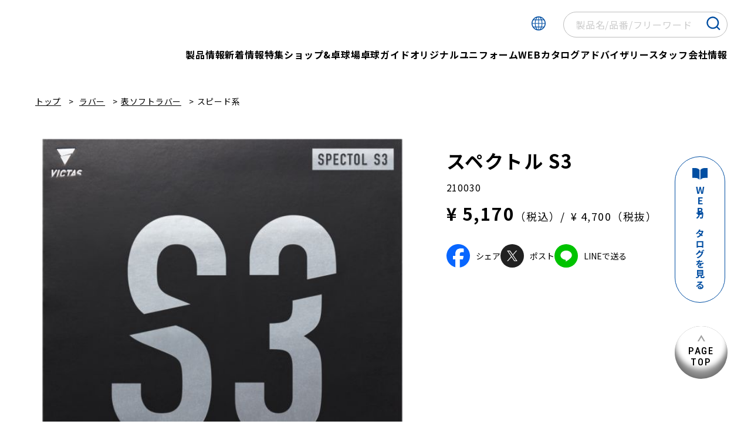

--- FILE ---
content_type: text/html; charset=UTF-8
request_url: https://www.victas.com/products/detail.html?id=70
body_size: 8145
content:
<!DOCTYPE html>
<html lang="ja">
<head>
  <!-- embed-head -->
  <!-- Google tag (gtag.js) -->
  <script async src="https://www.googletagmanager.com/gtag/js?id=G-CN6B89706K"></script>
  <script>
    window.dataLayer = window.dataLayer || [];
    function gtag(){dataLayer.push(arguments);}
    gtag('js', new Date());

    gtag('config', 'G-CN6B89706K');
  </script>

  <meta charset="UTF-8">
  <meta name="viewport" content="width=device-width, initial-scale=1.0">
  <meta name="format-detection" content="telephone=no">
  <!-- <meta name="robots" content="index,follow"> -->
  <meta name="fb:app_id" content="1962497007333587">
  <meta name="p:domain_verify" content="f478e5e2108824a181a933edf71d01dd">
  <title>スペクトル S3 | スピード系 | 製品情報 | VICTAS卓球用品メーカー</title>
  <meta name="description" content="卓球用品メーカーVICTASが提供するVICTASブランドの「スペクトル S3」の製品ページです。">
  <!-- Open Graph Protocol-->
  <meta property="og:url" content="https://victas.com//products/detail.html?id=70">
  <meta property="og:title" content="スペクトル S3 | スピード系 | 製品情報 | VICTAS卓球用品メーカー">
  <meta property="og:image" content="https://victas.com/assets/images/products/products_20240702_151452.jpg">
  <meta property="og:description" content="卓球用品メーカーVICTASが提供するVICTASブランドの「スペクトル S3」の製品ページです。">
  <meta property="og:type" content="article">
  <meta property="og:site_name" content="【公式】卓球用品 VICTAS（ヴィクタス）">
  <meta name="twitter:card" content="summary_large_image">
  
  <!-- Icon -->
  <link rel="shortcut icon" href="/favicon.ico">
  <link rel="shortcut icon" href="/apple-touch-icon.png" sizes="180x180">
  <!-- Google fonts -->
  <link rel="preconnect" href="https://fonts.googleapis.com">
  <link rel="preconnect" href="https://fonts.gstatic.com" crossorigin>
  <link href="https://fonts.googleapis.com/css2?family=Noto+Sans+JP:wght@400;500;700&family=Roboto+Condensed:wght@500&display=swap" rel="stylesheet">
  <!-- Stylesheet -->
  <link rel="stylesheet" href="/assets/css/reset.css">
  <link rel="stylesheet" href="//ajax.googleapis.com/ajax/libs/jqueryui/1/themes/smoothness/jquery-ui.css">
  <link rel="stylesheet" href="/assets/js/slick/slick.css">
  <link rel="stylesheet" href="/assets/js/slick/slick-theme.css">
  <link rel="stylesheet" href="/assets/css/style.css?2503">
  <link rel="stylesheet" href="/assets/css/underlayer.css">
  <link rel="stylesheet" href="/assets/css/cassette.css">
</head>
<body>
  
<!-- embed-body -->


<!-- block-skip -->
<div id="skiptocontent"><a href="#maincontent">本文へ</a></div>

<!-- noscript -->
<noscript>
  <div class="noscript">
    <p>当サイトを最適な状態で閲覧していただくために<span>JavaScriptを有効</span>にして下さい。<br>JavaScriptが無効の場合、一部機能がご利用頂けない場合や正しい情報を取得できない場合がございます。<br>設定方法はお使いのブラウザのヘルプをご確認ください。</p>
  </div>
</noscript>

  <div class="l-wrapper">
    
  <header class="l-header">
    <p class="header-logo">
      <a href="/">
        <img src="/assets/images/logo.svg" alt="VICTAS">
      </a>
    </p>
    <div class="navi-sub">
      <!-- <div class="l-header_utility_sub_translate">
        <div id="google_translate_element"></div>
        <script>
          function googleTranslateElementInit() {
            new google.translate.TranslateElement({ pageLanguage: 'ja', includedLanguages: 'en,de,fr', layout: google.translate.TranslateElement.InlineLayout.SIMPLE, autoDisplay: false }, 'google_translate_element');
          }
        </script>
        <script src="//translate.google.com/translate_a/element.js?cb=googleTranslateElementInit"></script>
      </div> -->
      <div class="lang">
        <button type="button" class="lang__btn" aria-controls="langnavi" aria-expanded="false"><img src="/assets/images/icon_lang.svg" alt="言語を選ぶ"></button>
        <div class="lang__list-wrap" id="langnavi" aria-hidden="true">
          <ul class="lang-list">
            <li class="lang-list__item"><a href="/"><span class="lang__icon"><img src="/assets/images/icon_japanese.svg" alt="日本語"></span>日本語</a></li>
            <li class="lang-list__item"><a href="/de_de/"><span class="lang__icon"><img src="/assets/images/icon_germany.svg" alt="ドイツ語"></span>Deutsch</a></li>
            <li class="lang-list__item"><a href="/en_gb/"><span class="lang__icon"><img src="/assets/images/icon_english.svg" alt="英語"></span>English </a></li>
            <li class="lang-list__item"><a href="/fr_fr/"><span class="lang__icon"><img src="/assets/images/icon_french.svg" alt="フランス語"></span>Français </a></li>
          </ul>
        </div>
      </div>
      <form class="navi-search" aria-label="サイト内検索" method="post" action="/search/">
        <input type="text" name="keyword" value="" placeholder="製品名/品番/フリーワード">
        <button type="submit" class="navi-search__btn"><img src="/assets/images/icon_search.svg" alt="検索する"></button>
      </form>
      <button type="button" aria-label="サイトメニューを開く" aria-expanded="false" class="sp-menu-btn"><span></span><span></span></button>
    </div>
    <nav class="l-navi" aria-hidden="true" aria-label="サイト内メニュー">
      <ul class="navi">
        <li class="navi__item">
          <a href="/products/">製品情報</a>
          <ul class="navi__child">
						              <li class="navi__children">
              <a href="/products/?cat=2"><span class="navi__children__image"><img src="/assets/images/products_category/products_category_20240628_183312.jpg" alt=""></span>ボール</a>
            </li>
			              <li class="navi__children">
              <a href="/products/?cat=3"><span class="navi__children__image"><img src="/assets/images/products_category/products_category_20240628_184030.jpg" alt=""></span>ラバー</a>
            </li>
			              <li class="navi__children">
              <a href="/products/?cat=4"><span class="navi__children__image"><img src="/assets/images/products_category/products_category_20240628_184043.jpg" alt=""></span>ラケット</a>
            </li>
			              <li class="navi__children">
              <a href="/products/?cat=32"><span class="navi__children__image"><img src="/assets/images/products_category/products_category_20240628_195404.jpg" alt=""></span>アパレル</a>
            </li>
			              <li class="navi__children">
              <a href="/products/?cat=41"><span class="navi__children__image"><img src="/assets/images/products_category/products_category_20240628_195832.jpg" alt=""></span>シューズ</a>
            </li>
			              <li class="navi__children">
              <a href="/products/?cat=42"><span class="navi__children__image"><img src="/assets/images/products_category/products_category_20240628_195940.jpg" alt=""></span>ケース・バッグ</a>
            </li>
			              <li class="navi__children">
              <a href="/products/?cat=45"><span class="navi__children__image"><img src="/assets/images/products_category/products_category_20240628_200011.jpg" alt=""></span>設備・メンテナンス</a>
            </li>
			              <li class="navi__children">
              <a href="/products/?cat=52"><span class="navi__children__image"><img src="/assets/images/products_category/products_category_20240628_200124.jpg" alt=""></span>ラージボール</a>
            </li>
			              <li class="navi__children">
              <a href="/products/?cat=139"><span class="navi__children__image"><img src="/assets/images/products_category/products_category_20240913_105118.jpg" alt=""></span>XIOM製品</a>
            </li>
			  			          </ul>
        </li>
		<li class="navi__item">
          <a href="/news/">新着情報</a>
        </li>
				  			<li class="navi__item">
			  <a href="/feature/">特集</a>
			</li>
		  			<li class="navi__item">
			  <a href="/shop/">ショップ&amp;卓球場</a>
			</li>
		  			<li class="navi__item">
			  <a href="/guide/">卓球ガイド</a>
			</li>
		  			<li class="navi__item">
			  <a href="/originaluniform/">オリジナルユニフォーム</a>
			</li>
		  			<li class="navi__item">
			  <a href="/webcatalog/">WEBカタログ</a>
			</li>
		  			<li class="navi__item">
			  <a href="/advisory/">アドバイザリースタッフ</a>
			</li>
		  			<li class="navi__item">
			  <a href="/about/">会社情報</a>
			</li>
		  		      </ul>
    </nav>
  </header>

    <main id="maincontent">
      <div class="l-page">
        <div class="l-inner">
          <ul class="breadcrumb">
            <li class="breadcrumb__item"><a href="/">トップ</a></li>
            <li class="breadcrumb__item"><a href="/products/?cat=3 ">ラバー</a></li><li class="breadcrumb__item"><a href="/products/?cat=15 ">表ソフトラバー</a></li><li class="breadcrumb__item">スピード系</li>          </ul>

          <div class="item-detail">
            <div class="item-detail__wrap">

              <div class="item-detail__main">
                <div class="item-info">
				                  <h1 class="item-info__name">スペクトル S3</h1>
                  <p class="item-info__number">210030</p>
                </div>
              </div>

              <div class="item-detail__slide">
                <div class="item-slider swiper" id="slider-color-01" aria-hidden="false">
                  <div class="item-slider__items swiper-wrapper">
				   					                    <div class="item-slider__item swiper-slide">
                      <div class="item-slider__inner">
                        <img src="/assets/images/products/products_20240702_151452.jpg" alt="製品画像">
                      </div>
                    </div>
									                     </div>
                  <div class="item-slider-thumb swiper-pagination"></div>
                </div>
                <div class="item-slider swiper" id="slider-color-02" aria-hidden="true">
                  <div class="item-slider__items swiper-wrapper">
                    <div class="item-slider__item swiper-slide">
                      <div class="item-slider__inner">
                        <img src="/assets/images/img_item_01.jpg" alt="">
                      </div>
                    </div>
                    <div class="item-slider__item swiper-slide">
                      <div class="item-slider__inner">
                        <img src="/assets/images/img_item_02.jpg" alt="">
                      </div>
                    </div>
                    <div class="item-slider__item swiper-slide">
                      <div class="item-slider__inner">
                        <img src="https://placehold.jp/1000x1000.png?text=No.2-3" alt="">
                      </div>
                    </div>
                  </div>
                  <div class="item-slider-thumb swiper-pagination"></div>
                </div>
                <div class="item-slider swiper" id="slider-color-03" aria-hidden="true">
                  <div class="item-slider__items swiper-wrapper">
                    <div class="item-slider__item swiper-slide">
                      <div class="item-slider__inner">
                        <img src="https://placehold.jp/1000x1000.png?text=Dummy" alt="">
                      </div>
                    </div>
                  </div>
                  <div class="item-slider-thumb swiper-pagination"></div>
                </div>
              </div>

              <div class="item-detail__main">
				<div class="item-info__price-box">
					<div class="item-info__price tax-included">&yen; 5,170<span>（税込）</span></div>
					<div class="item-info__price tax-excluded"><span>&yen; 4,700（税抜）</span></div>
				</div>
                <ul class="item-share">
                  <li class="item-share__item">
                    <a href="http://www.facebook.com/share.php?u=https://victas.com//products/detail.html?id=70" rel="nofollow noopener" target="_blank" class="item-share__inner">
                      <span class="item-share__icon">
                        <img src="/assets/images/icon_fecebook.svg" alt="facebook">
                      </span>
                      <span class="item-share__text">シェア</span>
                    </a>
                  </li>
                  <li class="item-share__item">
                    <a href="https://twitter.com/intent/tweet?url=https://victas.com//products/detail.html?id=70" rel="nofollow noopener" target="_blank" class="item-share__inner">
                      <span class="item-share__icon">
                        <img src="/assets/images/icon_share_x.svg" alt="X">
                      </span>
                      <span class="item-share__text">ポスト</span>
                    </a>
                  </li>
                  <li class="item-share__item">
                    <a href="http://line.me/R/msg/text/?https://victas.com//products/detail.html?id=70" rel="nofollow noopener" target="_blank" class="item-share__inner">
                      <span class="item-share__icon">
                        <img src="/assets/images/icon_share_line.svg" alt="LINE">
                      </span>
                      <span class="item-share__text">LINEで送る</span>
                    </a>
                  </li>
                </ul>
              </div>
            </div>
			<!-- 詳細テーブル -->
            <div class="item-detail__table">
  <table class="table-1">
			<tbody class="table-1__tbody">
	  <tr class="table-1__tr">
				<th class="table-1__th">製造国</th>
		<td class="table-1__td">日本</td>
				<th class="table-1__th">カラー</th>
		<td class="table-1__td">レッド、ブラック、ブルー</td>
			  </tr>
	</tbody>
		<tbody class="table-1__tbody">
	  <tr class="table-1__tr">
				<th class="table-1__th">ラバーの種類</th>
		<td class="table-1__td">スピード系テンション表ソフト</td>
				<th class="table-1__th">スポンジ厚</th>
		<td class="table-1__td">MAX、2.0、1.6</td>
			  </tr>
	</tbody>
		<tbody class="table-1__tbody">
	  <tr class="table-1__tr">
				<th class="table-1__th">スポンジ硬度</th>
		<td class="table-1__td">37.5±3</td>
			  </tr>
	</tbody>
		  </table>
</div>			  
          </div>

          <article class="item-article">
            <h2 class="heading-2">製品の特長</h2>
			<div class="content-article">
            <div id="content-0" class="index_block _block cassette-item">
    <div>
      <h2 class="c-secTtl02"><span>スピード系ハイテンション表ソフトラバー</span></h2>
    </div>
  </div><div id="content-1" class="text_block _block cassette-item">
    <div>
      <p class="c-sentenceTxt">『SPECTOL S1』のスピードと変化に優れたシートを継承。<br>
テンション技術により反発性能を向上しつつ、ナックルの出しやすさを保持した攻撃重視のギア。<br>
</p>
    </div>
          
</div><div id="content-2" class="img_block _block cassette-item">
    <div>
      <figure class="c-img02">
                  <img src="../assets/images/products/products_20240702_151522.jpg" alt="弧線の高さなどを表すグラフ">
                <figcaption></figcaption>
      </figure>
    </div>
  </div><div id="content-3" class="menu_block _block cassette-item list03">
  <div>
	<ul class="c-btnList">
	    	  	  <li><a href="https://victas.shop/products/spectol-s3">購入はこちらから</a></li>
		
	  	</ul>
  </div>
  </div>			</div>
          </article>
			
		  			
        </div>
      </div>
    </main>

    
  <div class="banner swiper">
    <ul class="banner__list swiper-wrapper">
  	  	        <li class="banner__item swiper-slide">
        <a href="/ezcustom/">
          <span class="banner__image"><img src="/assets/images/banner/banner_20250516_141548.jpg" alt="VICTAS EZ CUSTOM"></span>
          <span class="banner__text">VICTAS EZ CUSTOM</span>
        </a>
      </li>
	        <li class="banner__item swiper-slide">
        <a href="https://www.victas.com/feature/special/content1344.html">
          <span class="banner__image"><img src="/assets/images/banner/banner_20250326_162321.jpg" alt="V&gt;15 スティッキーシリーズ"></span>
          <span class="banner__text">V&gt;15 スティッキーシリーズ</span>
        </a>
      </li>
	        <li class="banner__item swiper-slide">
        <a href="https://www.victas.com/feature/special/content1376.html">
          <span class="banner__image"><img src="/assets/images/banner/banner_20251119_093126.jpg" alt="スワットシリーズ"></span>
          <span class="banner__text">スワットシリーズ</span>
        </a>
      </li>
	  	      </ul>
  </div>

  <footer class="l-footer">
    <div class="l-inner">
      <div class="footer-info">
        <!-- <div class="footer-info__news">
          <div class="footer-info__news__contents">
            <div class="footer-info__news__icon">
              <img src="/assets/images/icon_email.svg" alt="">
            </div>
            <div class="footer-info__news__main">
              <h2 class="footer-info__news__heading">最新情報をお届けします</h2>
              <p class="footer-info__news__text">最新アイテムやキャンペーン情報、お知らせを配信しています。</p>
            </div>
          </div>
          <a href="https://victas.us20.list-manage.com/subscribe?u=08ecb388ac8821e8beb6b29e9&id=a3e03f90a4" target="_blank" class="footer-info__news__btn button-primary button-primary--sp-lg">登録する</a>
        </div> -->
        <div class="footer-info__links">
          <div class="footer-info__links__item">
            <h2 class="footer-info__links__heading">VICTAS SNS</h2>
            <ul class="footer-sns">
              <li class="footer-sns__item"><a href="https://www.facebook.com/victas.inc" target="_blank"><img src="/assets/images/icon_fecebook.svg" alt="Facebook"></a></li>
              <li class="footer-sns__item"><a href="https://twitter.com/victas_inc" target="_blank"><img src="/assets/images/icon_x.svg" alt="X"></a></li>
              <li class="footer-sns__item"><a href="https://www.instagram.com/victas.inc/" target="_blank"><img src="/assets/images/icon_instagram.png" alt="Instagram"></a></li>
              <li class="footer-sns__item"><a href="https://line.me/R/ti/p/iW1iQiIEsw" target="_blank"><img src="/assets/images/icon_line.svg" alt="LINE"></a></li>
              <li class="footer-sns__item"><a href="https://www.youtube.com/channel/UCVNp6zy7S2WJI58OqLZLRug" target="_blank"><img src="/assets/images/icon_youtube.svg" alt="YouTube"></a></li>
            </ul>
          </div>
          <div class="footer-info__links__item">
            <h2 class="footer-info__links__heading">VICTAS PLAY SNS</h2>
            <ul class="footer-sns">
              <li class="footer-sns__item"><a href="https://www.instagram.com/victas_play/" target="_blank"><img src="/assets/images/icon_instagram.png" alt="Instagram"></a></li>
            </ul>
          </div>
        </div>
      </div>
    </div>

    <div class="footer">
      <div class="l-inner">
        <div class="footer__inner">
          <a href="/" class="footer__logo">
            <img src="/assets/images/logo_2.png" alt="VICTAS">
          </a>
          <div class="footer__navi-wrap">
            <ul class="footer__navi">
              <li class="footer__navi__item">
                <span class="bold">製品情報</span>
                <ul class="footer__navi__child">
                  <li class="footer__navi__children">
                    <a href="/products/">VICTAS</a>
                  </li>
                  <li class="footer__navi__children">
                    <a href="/tsp/">TSP</a>
                  </li>
                  <li class="footer__navi__children">
                    <a href="/tsphistory/">TSPブランドヒストリー</a>
                  </li>
                </ul>
              </li>
              <li class="footer__navi__item">
                <a href="/shop/">ショップ・卓球場</a>
              </li>
              <li class="footer__navi__item">
                <a href="/ezcustom/">EZ CUSTOM</a>
              </li>
              <li class="footer__navi__item">
                <a href="/content/content1336.html">My VICTAS</a>
              </li>
              <li class="footer__navi__item">
                <a href="/content/content5.html">お問い合わせ</a>
              </li>
              <li class="footer__navi__item">
                <a href="/sitemap/">サイトマップ</a>
              </li>
              <li class="footer__navi__item">
                <a href="/content/content4.html">プライバシーポリシー</a>
              </li>
            </ul>
            <ul class="lang-list">
              <li class="lang-list__item"><a href="/"><span class="lang__icon"><img src="/assets/images/icon_japanese.svg" alt="日本語"></span>日本語</a></li>
              <li class="lang-list__item"><a href="/de_de/"><span class="lang__icon"><img src="/assets/images/icon_germany.svg" alt="ドイツ語"></span>Deutsch</a></li>
              <li class="lang-list__item"><a href="/en_gb/"><span class="lang__icon"><img src="/assets/images/icon_english.svg" alt="英語"></span>English </a></li>
              <li class="lang-list__item"><a href="/fr_fr/"><span class="lang__icon"><img src="/assets/images/icon_french.svg" alt="フランス語"></span>Français </a></li>
            </ul>
          </div>
        </div>
        <p class="copyright">&copy; VICTAS Inc.</p>
      </div>
    </div>
    <div class="fixed-area">
      <a href="/webcatalog/" target="_blank" class="fixed-btn">WEBカタログを見る</a>
      <button type="button" aria-label="ページ上部へ" class="pagetop">PAGE<br>TOP</button>
    </div>
  </footer>
  </div>

  
  <!-- JavaScript -->
  <script src="https://ajax.googleapis.com/ajax/libs/jquery/3.7.1/jquery.min.js"></script>
  <script src="https://cdn.jsdelivr.net/npm/swiper@11/swiper-bundle.min.js"></script>
  <script src="//code.jquery.com/ui/1.13.2/jquery-ui.js"></script>
  <script src="/assets/js/slick/slick.min.js"></script>
  <script src="/assets/js/slick-slider.js"></script>
  <script src="/assets/js/datepicker-ja.js"></script>
  <script src="/assets/js/common.js"></script>
  <script src="/assets/js/cassette_form.js"></script>
  
</body>
</html>


--- FILE ---
content_type: text/css
request_url: https://www.victas.com/assets/css/reset.css
body_size: 2306
content:
@charset "UTF-8";

/*==================================
Reset - ver.4.0.0
==================================*/
*,
::before,
::after {
  box-sizing: border-box;
  border-style: solid;
  border-width: 0;
}

html {
  -webkit-text-size-adjust: 100%;
  -webkit-tap-highlight-color: transparent;
}

/* Sections */
body {
  margin: 0;
  padding: 0;
}

main {
  display: block;
}

/* Vertical rhythm */
p,
table,
blockquote,
address,
pre,
iframe,
form,
figure,
dl {
  margin: 0;
}

/* Headings */
h1,
h2,
h3,
h4,
h5,
h6 {
  font-size: inherit;
  font-weight: inherit;
  margin: 0;
}

/* Lists (enumeration) */
ul,
ol {
  margin: 0;
  padding: 0;
  list-style: none;
}

/* Lists (definition) */
dt {
  font-weight: 700;
}

dd {
  margin-left: 0;
}

/* Grouping content */
hr {
  box-sizing: content-box;
  height: 0;
  overflow: visible;
  border-top-width: 1px;
  margin: 0;
  clear: both;
  color: inherit;
}

pre {
  font-family: monospace, monospace;
  font-size: inherit;
}

address {
  font-style: inherit;
}

/* Text-level semantics */
a {
  background-color: transparent;
  /* text-decoration: none; */
  color: inherit;
}

abbr[title] {
  text-decoration: underline dotted;
}

b,
strong {
  font-weight: bolder;
}

code,
kbd,
samp {
  font-family: monospace, monospace;
  font-size: inherit;
}

small {
  font-size: 80%;
}

sub,
sup {
  /* font-size: 75%; */
  line-height: 0;
  position: relative;
  vertical-align: baseline;
}

sub {
  bottom: -0.25em;
}

sup {
  top: -0.5em;
}

/* Replaced content */
svg,
img,
embed,
object,
iframe {
  vertical-align: top;
}

/* Forms */
button,
input,
optgroup,
select,
textarea {
  /*  -webkit-appearance: none;*/
  -moz-appearance: none;
  appearance: none;
  vertical-align: middle;
  color: inherit;
  font: inherit;
  background: transparent;
  padding: 0;
  margin: 0;
  border-radius: 0;
  text-align: inherit;
  text-transform: inherit;
}

/* [type="checkbox"] {
  -webkit-appearance: checkbox;
  -moz-appearance: checkbox;
  appearance: checkbox;
}

[type="radio"] {
  -webkit-appearance: radio;
  -moz-appearance: radio;
  appearance: radio;
} */

button,
[type="button"],
[type="reset"],
[type="submit"] {
  cursor: pointer;
}

button:disabled,
[type="button"]:disabled,
[type="reset"]:disabled,
[type="submit"]:disabled {
  cursor: default;
}

:-moz-focusring {
  outline: auto;
}

select:disabled {
  opacity: inherit;
}

option {
  padding: 0;
}

fieldset {
  margin: 0;
  padding: 0;
  min-width: 0;
}

legend {
  padding: 0;
}

progress {
  vertical-align: baseline;
}

textarea {
  overflow: auto;
}

[type="number"]::-webkit-inner-spin-button,
[type="number"]::-webkit-outer-spin-button {
  height: auto;
}

[type="search"] {
  outline-offset: -2px;
}

[type="search"]::-webkit-search-decoration {
  -webkit-appearance: none;
}

::-webkit-file-upload-button {
  -webkit-appearance: button;
  font: inherit;
}

[type="number"] {
  -moz-appearance: textfield;
}

label[for] {
  cursor: pointer;
}

/* Interactive */
details {
  display: block;
}

summary {
  display: list-item;
}

[contenteditable]:focus {
  outline: auto;
}

/* Tables */
table {
  border-color: inherit;
  border-collapse: collapse;
  border-spacing: 0;
}

caption {
  text-align: left;
}

td,
th {
  vertical-align: top;
  padding: 0;
}

th {
  text-align: left;
  font-weight: 700;
}

/*==================================
Base - v1.0.3
==================================*/
html {
  font-size: 62.5%;
}

* {
  box-sizing: border-box;
}

body {
  font-size: 1rem;
  word-wrap: break-word;
  overflow-wrap: break-word;
}

@media only screen and (max-width: 767px) {
  body {
    min-width: 375px;
    text-size-adjust: 100%;
    -webkit-font-smoothing: antialiased;
  }
}

main {
  overflow: hidden;
}

img {
  max-width: 100%;
  height: auto;
}

a {
  transition: 0.5s;
}

a:hover,
a:active,
a:focus {
  opacity: 0.8;
  text-decoration: none;
}

a img {
  transition: opacity 0.5s;
  backface-visibility: hidden;
}

a:hover img,
a:active img,
a:focus img {
  opacity: 0.7;
}

a[href^="tel:"] {
  cursor: default;
}

@media only screen and (min-width: 768px) {
  a[href^="tel:"] {
    pointer-events: none;
  }
}

a[href^="tel:"]:hover img,
a[href^="tel:"]:active img,
a[href^="tel:"]:focus img {
  opacity: 1;
}

button {
  transition: 0.5s;
}

:focus:not(:focus-visible) {
  outline: 0;
}

::placeholder {
  color: #ccc;
}

/*
 	skipnav
====================================*/
#skiptocontent a {
  font-size: 1.4rem;
  padding: 4px 1em;
  position: absolute;
  top: -40px;
  left: 0;
  border-bottom-right-radius: 4px;
  background: #f5f5f5;
  color: #404040;
  z-index: 9999;
}

#skiptocontent a:focus {
  position: absolute;
  top: 0;
  left: 0;
  opacity: 1;
}

@media (prefers-reduced-motion: reduce) {
  #skiptocontent a {
    transition-duration: 0.001ms !important;
  }
}


--- FILE ---
content_type: text/css
request_url: https://www.victas.com/assets/css/style.css?2503
body_size: 20419
content:
@charset "UTF-8";

/* base */

body {
  line-height: 1.8;
}

/* Tools */

.text-align-center {
  text-align: center;
}

.text-align-right {
  text-align: right;
}

.display-block {
  display: block;
}

.hidden {
  display: none !important;
  visibility: hidden;
}

.clearfix::before,
.clearfix::after {
  content: "";
  display: table;
}

.clearfix::after {
  clear: both;
}

.clear {
  clear: both;
}

/* show only  SP/PC
-------------------------------*/

.sp-only {
  display: none !important;
}

.sp-only-2 {
  display: none !important;
}

.pc-only {
  display: block !important;
}

.pc-only-2 {
  display: inline-block !important;
}

/* font
-------------------------------*/

.bold {
  font-weight: bold;
}

/* margin
-------------------------------*/

/* padding
-------------------------------*/

/* Layout */

.l-wrapper {
  font-size: 1.8rem;
  font-family: "Noto Sans JP", sans-serif;
  width: 100%;
}

.l-wrapper.is-fixed {
  position: fixed;
}

.l-header {
  position: fixed;
  top: 0;
  left: 0;
  width: 100%;
  height: 120px;
  padding: 20px 3.125% 0;
  z-index: 11000;
  background: #ffffff;
  -webkit-transform: translateY(0);
  -ms-transform: translateY(0);
  transform: translateY(0);
  -webkit-transition: 0.4s;
  transition: 0.4s;
}

.l-header.is-hide {
  -webkit-transform: translateY(-100%);
  -ms-transform: translateY(-100%);
  transform: translateY(-100%);
}

.l-inner {
  position: relative;
  width: calc(100% - 40px);
  max-width: 1160px;
  margin-left: auto;
  margin-right: auto;
}

.l-page {
  padding: 120px 0 0;
}

/*==================================
  Print - プリント
==================================*/
@media print {
  body {
    padding-top: 0 !important;
  }
  header {
    display: none !important;
  }
  footer {
    display: none !important;
  }
  .l-page {
    padding: 0;
  }
  .l-wrapper {
    -webkit-print-color-adjust: exact;
    border: none;
  }
  #page_top {
    display: none !important;
  }

  /* adjustment */
  .p-subVisual {
    display: none !important;
  }
  .c-gallery .c-gallery_list figure {
    padding: 0 !important;
  }
  .c-gallery .slick-arrow {
    display: none !important;
  }
  .banner.swiper {
    display: none !important;
  }
  /* 製品ページ */
  .item-detail__slide {
    float: none !important;
    width: 100% !important;
    margin-top: 40px !important;
  }
  .item-detail__main {
    float: none !important;
    width: 100% !important;
  }
  .item-slider-thumb {
    -ms-grid-columns: (1fr) [6] !important;
    grid-template-columns: repeat(6, 1fr) !important;
  }
  .item-info__price {
    margin-top: 30px !important;
  }
  .item-type__label {
    width: 60px !important;
  }
  .item-share__icon {
    width: 35px !important;
  }
  .item-share__text {
    margin-left: 8px !important;
  }
}

/* Module */

.noscript {
  font-size: 16px;
  line-height: 1.4;
  text-align: center;
  padding: 1em;
  border: 3px solid red;
}

.noscript span {
  color: red;
}

.header-logo {
  position: absolute;
  top: 20px;
  left: 3.125%;
  height: 44px;
  aspect-ratio: 125/ 29;
}

.header-logo a {
  display: block;
}

.lang {
  position: relative;
  cursor: pointer;
  margin-right: 30px;
}

.lang__btn {
  width: 24px;
}

.lang__list-wrap {
  display: none;
  position: absolute;
  top: calc(100% + 15px);
  left: 0;
  z-index: 11000;
}

.lang__list-wrap .lang-list {
  background: #f3f4f5;
  width: 140px;
  padding: 20px;
  border-radius: 8px;
}

.lang-list__item {
  font-size: 1.4rem;
  font-weight: 700;
}

.lang-list__item:not(:last-child) {
  margin-bottom: 16px;
}

.lang-list__item a {
  display: -webkit-box;
  display: -ms-flexbox;
  display: flex;
  -webkit-box-align: center;
  -ms-flex-align: center;
  align-items: center;
  text-decoration: none;
}

.lang-list__item span {
  display: block;
  width: 24px;
  margin-right: 10px;
}

.navi-search {
  position: relative;
}

.navi-search input {
  border: 1px solid #bdbdbd;
  width: 280px;
  height: 44px;
  border-radius: 25px;
  font-size: 1.6rem;
  letter-spacing: 0.05em;
  padding: 0 40px 0 20px;
  background: #ffffff;
}

.navi-search__btn {
  position: absolute;
  top: 50%;
  right: 10px;
  -webkit-transform: translateY(-50%);
  -ms-transform: translateY(-50%);
  transform: translateY(-50%);
  width: 28px;
}

.navi {
  display: -webkit-box;
  display: -ms-flexbox;
  display: flex;
  -webkit-box-pack: end;
  -ms-flex-pack: end;
  justify-content: flex-end;
  gap: 0 40px;
  margin-top: 15px;
}

.navi__item > a {
  display: block;
  text-decoration: none;
  font-size: clamp(1.3rem, 1.72vw, 1.6rem);
  font-weight: 700;
  letter-spacing: 0.05em;
  padding-bottom: 20px;
}

.navi__item > a:hover {
  opacity: 0.6;
}

.navi__item.is-hover .navi__child {
  opacity: 1;
  pointer-events: auto;
}

@media screen and (min-width: 768px) {
  .navi__item.is-hover .navi__child {
    opacity: 1;
    pointer-events: auto;
  }
  
  .navi__child {
    position: fixed;
    top: 120px;
    left: 50%;
    -webkit-transform: translateX(-50%);
    -ms-transform: translateX(-50%);
    transform: translateX(-50%);
    display: -webkit-box;
    display: -ms-flexbox;
    display: flex;
    -ms-flex-wrap: wrap;
    flex-wrap: wrap;
    opacity: 0;
    background: #004ea2;
    padding: 40px 20px;
    gap: 20px 1.7333333333%;
    width: 100%;
    max-width: 1200px;
    z-index: 1000;
    -webkit-transition: 0.4s;
    transition: 0.4s;
    pointer-events: none;
  }
  
  .navi__child::before {
    position: absolute;
    top: 0;
    left: 50%;
    -webkit-transform: translateX(-50%);
    -ms-transform: translateX(-50%);
    transform: translateX(-50%);
    content: "";
    width: 100vw;
    height: 100%;
    display: block;
    background: #004ea2;
    z-index: -1;
  }
}

.navi__children {
  width: 23.7%;
}

.navi__children a {
  display: -webkit-box;
  display: -ms-flexbox;
  display: flex;
  -webkit-box-align: center;
  -ms-flex-align: center;
  align-items: center;
  background: #ffffff;
  font-size: 1.6rem;
  font-weight: 700;
  letter-spacing: 0.05em;
  line-height: 1.625;
  padding: 6px 10px;
  text-decoration: none;
}

.navi__children__image {
  display: block;
  width: 60px;
  -ms-flex-negative: 0;
  flex-shrink: 0;
  margin-right: 10px;
  aspect-ratio: 60/44;
}

.navi__children__image img {
  display: block;
  width: 100%;
  height: 100%;
  -o-object-fit: contain;
  object-fit: contain;
}

.navi-sub {
  display: -webkit-box;
  display: -ms-flexbox;
  display: flex;
  -webkit-box-pack: end;
  -ms-flex-pack: end;
  justify-content: flex-end;
  -webkit-box-align: center;
  -ms-flex-align: center;
  align-items: center;
}

.sp-menu-btn {
  display: none;
}

.banner {
  background: #e4e6e9;
}

.banner.swiper {
  padding: 100px 80px;
}

.banner.swiper .swiper-slide {
  width: 316px;
}

.banner__list--noswiper.swiper-wrapper {
  -webkit-box-pack: center;
  -ms-flex-pack: center;
  justify-content: center;
}

.banner__item a {
  text-decoration: none;
}

.banner__image {
  display: block;
  /* background: #ffffff; */
  aspect-ratio: 560/320;
}

.banner__image img {
  display: block;
  width: 100%;
  height: 100%;
  -o-object-fit: contain;
  object-fit: contain;
}

.banner__text {
  display: block;
  font-weight: 700;
  letter-spacing: 0.05em;
  line-height: 1.33;
  margin-top: 20px;
}

.footer {
  padding: 8.75vw 10px 80px 0;
  margin-top: -8.75vw;
  background: #004ea2;
  clip-path: polygon(0 8.75vw, 100% 0, 100% 100%, 0% 100%);
}

.footer__inner {
  display: -webkit-box;
  display: -ms-flexbox;
  display: flex;
  -webkit-box-pack: justify;
  -ms-flex-pack: justify;
  justify-content: space-between;
  -webkit-box-align: start;
  -ms-flex-align: start;
  align-items: flex-start;
  color: #ffffff;
}

.footer__logo {
  display: block;
  width: 221px;
}

.footer__navi-wrap {
  display: -webkit-box;
  display: -ms-flexbox;
  display: flex;
  gap: 0 80px;
}

.footer__navi {
  -webkit-column-count: 2;
  -moz-column-count: 2;
  column-count: 2;
  gap: 0 80px;
}

.footer__navi__item {
  -webkit-column-break-inside: avoid;
  -moz-column-break-inside: avoid;
  break-inside: avoid;
}

.footer__navi__item:not(:first-child) {
  margin-top: 15px;
}

.footer__navi__item a {
  text-decoration: none;
  font-size: 1.6rem;
  font-weight: 700;
  letter-spacing: 0.05em;
  line-height: 1.625;
}

.footer__navi__child {
  margin-top: 15px;
}

.footer__navi__children:not(:first-child) {
  margin-top: 5px;
}

.footer__navi__children a {
  text-decoration: none;
  font-size: 1.4rem;
  line-height: 2;
}

.footer__navi__children a::before {
  content: "- ";
}

.footer-info {
  display: -webkit-box;
  display: -ms-flexbox;
  display: flex;
  -webkit-box-pack: justify;
  -ms-flex-pack: justify;
  justify-content: space-between;
  padding: 80px 0 8.75vw;
}

.footer-info__news__contents {
  display: -webkit-box;
  display: -ms-flexbox;
  display: flex;
  -webkit-box-align: center;
  -ms-flex-align: center;
  align-items: center;
}

.footer-info__news__icon {
  width: 100px;
  margin-right: 20px;
  -ms-flex-negative: 0;
  flex-shrink: 0;
}

.footer-info__news__heading {
  font-size: 2rem;
  font-weight: 700;
  letter-spacing: 0.05em;
  line-height: 1.6;
}

.footer-info__news__text {
  font-size: 1.6rem;
  letter-spacing: 0.05em;
  line-height: 1.6;
  margin-top: 10px;
}

.footer-info__news__btn {
  margin-top: 20px;
}

.footer-info__links__item:not(:first-child) {
  margin-top: 30px;
}

.footer-info__links__heading {
  font: 500 1.6rem "Roboto Condensed", sans-serif;
  letter-spacing: 0.05em;
}

.footer-sns {
  display: -webkit-box;
  display: -ms-flexbox;
  display: flex;
  gap: 0 20px;
  margin-top: 10px;
}

.footer-sns__item {
  width: 32px;
}

.footer-sns__item a {
  display: block;
}

.copyright {
  font-size: 1.2rem;
  letter-spacing: 0.05em;
  color: #ffffff;
  text-align: center;
  margin-top: 80px;
}

.fixed-area {
  position: fixed;
  bottom: 73px;
  right: 40px;
  z-index: 1000;
}

.fixed-btn {
  position: relative;
  display: -webkit-box;
  display: -ms-flexbox;
  display: flex;
  -webkit-box-align: center;
  -ms-flex-align: center;
  align-items: center;
  -webkit-box-pack: center;
  -ms-flex-pack: center;
  justify-content: center;
  background: #ffffff;
  border-radius: 43px;
  border: 1px solid #004ea2;
  color: #004ea2;
  font-size: 1.6rem;
  font-weight: 700;
  letter-spacing: 0.12em;
  -webkit-writing-mode: vertical-rl;
  -ms-writing-mode: tb-rl;
  writing-mode: vertical-rl;
  text-orientation: upright;
  text-decoration: none;
  width: 86px;
  height: 250px;
  -webkit-transition: 0.4s;
  transition: 0.4s;
}

.fixed-btn::before {
  content: "";
  width: 26px;
  height: 20px;
  display: inline-block;
  background: url(/assets/images/icon_catalog.svg) no-repeat center/contain;
  margin-bottom: 10px;
  -webkit-transition: 0.4s;
  transition: 0.4s;
}

.fixed-btn::after {
  position: absolute;
  top: 0;
  left: 0;
  content: "";
  width: 100%;
  height: 100%;
  display: block;
  border: 2px solid #004ea2;
  border-radius: 43px;
  opacity: 0;
  -webkit-transition: 0.4s;
  transition: 0.4s;
}

.fixed-btn:hover {
  opacity: 1;
}

.fixed-btn:hover::after {
  opacity: 1;
}

.pagetop {
  position: relative;
  margin-top: 40px;
  width: 90px;
  height: 90px;
  border-radius: 50%;
  background: radial-gradient(#ffffff, #616161 80%);
  border: none;
  font: 500 1.678rem "Roboto Condensed", sans-serif;
  letter-spacing: 0.1em;
  line-height: 1.15;
  text-align: center;
  padding-top: 14px;
  overflow: hidden;
  z-index: 1;
  -webkit-transition: 0.4s;
  transition: 0.4s;
}

.pagetop::before {
  position: absolute;
  bottom: 18px;
  left: 0;
  content: "";
  width: 100%;
  height: 100%;
  display: block;
  background: #ffffff;
  -webkit-filter: blur(4px);
  filter: blur(4px);
  border-radius: 50%;
  z-index: -1;
}

.pagetop::after {
  position: absolute;
  top: 15px;
  left: 50%;
  -webkit-transform: translateX(-50%);
  -ms-transform: translateX(-50%);
  transform: translateX(-50%);
  content: "";
  width: 12.7px;
  height: 11px;
  display: block;
  background: url(/assets/images/arrow_pagetop.svg) no-repeat center/contain;
}

.pagetop:hover {
  opacity: 0.8;
}

.button-primary {
  display: -webkit-box;
  display: -ms-flexbox;
  display: flex;
  -webkit-box-align: center;
  -ms-flex-align: center;
  align-items: center;
  -webkit-box-pack: center;
  -ms-flex-pack: center;
  justify-content: center;
  border: 1px solid #004ea2;
  background: #ffffff;
  width: 335px;
  max-width: 100%;
  height: 64px;
  font-size: 1.6rem;
  font-weight: 700;
  letter-spacing: 0.05em;
  text-decoration: none;
  color: #004ea2;
  margin-left: auto;
  margin-right: auto;
}

.button-primary:hover {
  background: #004ea2;
  color: #ffffff;
}

.button-primary--mt {
  margin-top: 55px;
}

.heading-1__en {
  font: 500 8rem "Roboto Condensed", sans-serif;
  line-height: 1.1;
  color: #004ea2;
}

.heading-1__en--ls {
  letter-spacing: 0.05em;
}

.heading-1__jp {
  font-size: 2rem;
  font-weight: 700;
  letter-spacing: 0.05em;
  line-height: 1.75;
  margin-top: 2px;
}

.heading-1--white {
  color: #ffffff;
}

.heading-1--white .heading-1__en {
  color: #ffffff;
}

.heading-2 {
  margin-bottom: 60px;
  padding: 0.25em 0.5em;
  background: #004ea2;
  color: #ffffff;
  font-size: 3.2rem;
  font-weight: 700;
  letter-spacing: 0.1em;
}

.bg-gray {
  background: #e4e6e9;
}

.bg-light-gray {
  background: #f3f4f5;
}

.bg-blue {
  background: #004ea2;
}

.bg-black {
  background: #212121;
}

.bg-skew {
  clip-path: polygon(0 8.86vw, 100% 0, 100% 100%, 0% calc(100% - 8.86vw));
  margin-top: -8.86vw;
  margin-bottom: -8.86vw;
}

.bg-skew--mt-0 {
  margin-top: 0;
}

.bg-skew--mt-lg {
  margin-top: 100px;
}

.section {
  padding: calc(8.86vw + 64px) 0 calc(8.86vw + 40px);
}

.section--pb-sm {
  padding-bottom: 100px;
}

.page-head {
  font-size: 4rem;
  font-weight: 700;
  letter-spacing: 0.05em;
  line-height: 1.75;
  margin-bottom: 55px;
}

.mainvisual {
  padding: 120px 0 0;
}

.mainvisual__text-wrap {
  display: -webkit-box;
  display: -ms-flexbox;
  display: flex;
  -webkit-box-align: center;
  -ms-flex-align: center;
  align-items: center;
  -webkit-box-pack: center;
  -ms-flex-pack: center;
  justify-content: center;
  gap: 0 6.25%;
  padding: 60px 0 50px;
}

.mainvisual__text-en {
  width: 38.75%;
}

.mainvisual__text-jp {
  width: 38.33%;
}

.mainvisual__images.swiper {
  /* padding: 0 0 45px; */
}

.mainvisual__images.swiper .swiper-pagination-bullets {
  bottom: 0;
}

.mainvisual__images.swiper .swiper-pagination-bullets .swiper-pagination-bullet {
  width: 10px;
  height: 10px;
  background: #bdbdbd;
  margin: 0 7.5px;
  opacity: 1;
}

.mainvisual__images.swiper .swiper-pagination-bullets .swiper-pagination-bullet.swiper-pagination-bullet-active {
  background: #004ea2;
}

.feature {
  display: -ms-grid;
  display: grid;
  -ms-grid-columns: (1fr) [2];
  grid-template-columns: repeat(2, 1fr);
  gap: 40px 3.4%;
  margin-top: 55px;
}

.feature__item {
  display: -ms-grid;
  display: grid;
  -ms-grid-rows: subgrid;
  grid-template-rows: subgrid;
  -ms-grid-row-span: 2;
  grid-row: span 2;
  text-decoration: none;
  gap: 0;
}

.feature__image {
  position: relative;
}

.feature__image::before {
  content: "";
  width: 100%;
  display: block;
  padding-top: 57.3%;
}

.feature__image img {
  position: absolute;
  top: 0;
  left: 0;
  display: block;
  width: 100%;
  height: 100%;
  -o-object-fit: cover;
  object-fit: cover;
}

.feature__main {
  position: relative;
  padding: 20px 30px 80px;
}

.feature__main::before {
  position: absolute;
  bottom: 0;
  left: 0;
  content: "";
  width: 100%;
  height: 100%;
  display: block;
  background: #ffffff;
  clip-path: polygon(0 0, 100% 0, 100% 70%, 0 100%);
  z-index: -1;
}

.feature__main::after {
  position: absolute;
  bottom: 0;
  right: 0;
  content: "";
  width: 50px;
  height: 15px;
  display: block;
  background: url(/assets/images/arrow_blue.svg) no-repeat center/contain;
}

.feature__title {
  font-weight: 700;
  letter-spacing: 0.05em;
  line-height: 1.6;
}

.news-list {
  border-top: 1px solid #cccccc;
  margin-top: 55px;
}

.news-list__item {
  border-bottom: 1px solid #cccccc;
}

.news-list__item a {
  display: -webkit-box;
  display: -ms-flexbox;
  display: flex;
  -webkit-box-align: start;
  -ms-flex-align: start;
  align-items: flex-start;
  gap: 0 20px;
  padding: 30px 20px;
  text-decoration: none;
}

.news-list__thumb {
  position: relative;
  width: 210px;
  -ms-flex-negative: 0;
  flex-shrink: 0;
  background: #ffffff;
}

.news-list__thumb::before {
  content: "";
  width: 100%;
  display: block;
  padding-top: 57.1%;
}

.news-list__thumb img {
  position: absolute;
  top: 0;
  left: 0;
  display: block;
  width: 100%;
  height: 100%;
  -o-object-fit: contain;
  object-fit: contain;
}

.news-list__main {
  display: -webkit-box;
  display: -ms-flexbox;
  display: flex;
  -ms-flex-wrap: wrap;
  flex-wrap: wrap;
  -ms-flex-item-align: start;
  align-self: flex-start;
  gap: 10px 20px;
}

.news-list__date {
  font-size: 1.6rem;
  font-weight: 700;
  letter-spacing: 0.05em;
  color: #004ea2;
}

.news-list__cat {
  font-size: 1.6rem;
  letter-spacing: 0.05em;
}

.news-list__title {
  font-weight: 700;
  letter-spacing: 0.05em;
  line-height: 1.61;
  width: 100%;
}

.cat-list {
  display: -ms-grid;
  display: grid;
  -ms-grid-columns: (1fr) [4];
  grid-template-columns: repeat(4, 1fr);
  gap: 60px 1.7333333333%;
  padding-bottom: 55px;
  margin-top: 55px;
}

.cat-list__item {
  display: -ms-grid;
  display: grid;
  -ms-grid-rows: subgrid;
  grid-template-rows: subgrid;
}

.cat-list__item a {
  position: relative;
  display: block;
  padding: 40px 0 67px;
  text-decoration: none;
}

.cat-list__item a::before {
  position: absolute;
  top: 0;
  left: 0;
  content: "";
  width: 100%;
  height: 100%;
  display: block;
  background: #ffffff;
  clip-path: polygon(0 0, 100% 0, 100% calc(100% - 25px), 0 100%);
  z-index: -1;
}

.cat-list__item a::after {
  position: absolute;
  bottom: 0;
  right: 0;
  content: "";
  width: 50px;
  height: 15px;
  display: block;
  background: url(/assets/images/arrow_white.svg) no-repeat center/contain;
}

.cat-list__image {
  aspect-ratio: 275/200;
}

.cat-list__image img {
  width: 100%;
  height: 100%;
  -o-object-fit: contain;
  object-fit: contain;
}

.cat-list__name {
  display: block;
  font-weight: 700;
  letter-spacing: 0.05em;
  line-height: 1.61;
  text-align: center;
  margin-top: 10px;
}

.movie {
  position: relative;
  width: 100%;
  max-width: 1024px;
  margin-left: auto;
  margin-right: auto;
  margin-top: 55px;
}

.movie::before {
  content: "";
  width: 100%;
  display: block;
  padding-top: 56.25%;
}

.movie iframe {
  position: absolute;
  top: 0;
  left: 0;
  width: 100%;
  height: 100%;
}

.filter {
  display: -ms-grid;
  display: grid;
  -ms-grid-columns: (1fr) [4];
  grid-template-columns: repeat(4, 1fr);
  gap: 1px;
  margin-top: 55px;
}

.filter__item {
  position: relative;
  background: #f3f4f5;
}

.filter__item > a {
  text-decoration: none;
  display: block;
  font-size: 1.6rem;
  font-weight: 700;
  letter-spacing: 0.05em;
  line-height: 1.625;
  padding: 20px;
  width: 100%;
}

.filter__item > a:hover {
  background: #004ea2;
  color: #ffffff;
  opacity: 1;
}

.filter__item > a.is-current {
  background: #004ea2;
  color: #ffffff;
}

.filter__item--parent.is-opend .filter__child {
  opacity: 1;
  pointer-events: auto;
}

.filter__sp-btn {
  position: absolute;
  top: 0;
  right: 0;
  width: 30px;
  height: 100%;
  z-index: 10;
}

.filter__parent {
  position: relative;
}

.filter__parent::before {
  position: absolute;
  top: 50%;
  right: 20px;
  -webkit-transform: translateY(-50%);
  -ms-transform: translateY(-50%);
  transform: translateY(-50%);
  content: "";
  width: 0;
  height: 0;
  display: block;
  border-top: 8px solid #004ea2;
  border-left: 5px solid transparent;
  border-right: 5px solid transparent;
}

.filter__child {
  position: absolute;
  top: 100%;
  left: 0;
  width: 100%;
  opacity: 0;
  background: #f3f4f5;
  padding: 20px;
  z-index: 10;
  -webkit-transition: 0.4s;
  transition: 0.4s;
  pointer-events: none;
}

.filter__children:not(:last-child) {
  margin-bottom: 5px;
}

.filter__children a {
  font-size: 1.6rem;
  letter-spacing: 0.05em;
  line-height: 1.625;
}

.breadcrumb {
  margin: 35px 0 50px;
}

.breadcrumb__item {
  display: inline-block;
  font-size: 1.4rem;
  letter-spacing: 0.05em;
}

.breadcrumb__item:not(:last-child)::after {
  content: ">";
  padding: 0 0.4em 0 0.9em;
}

.item-badge__item {
  display: inline-block;
}

.item-badge__item:not(:first-child) {
  margin-left: 5px;
}

.item-badge__item img {
  height: 20px;
  max-width: initial;
}

.item-list {
  display: -ms-grid;
  display: grid;
  grid-template-columns: repeat(auto-fill, minmax(275px, 1fr));
  gap: 60px 20px;
  margin-top: 100px;
}

.item-list__item {
  display: block;
  text-decoration: none;
  -webkit-transition: 0.4s;
  transition: 0.4s;
}

.item-list__item:hover {
  opacity: 0.6;
}

.item-list__image {
  text-align: center;
}

.item-list__image img {
  width: 100%;
  max-width: 275px;
  aspect-ratio: 1;
  object-fit: contain;
}

.item-list__content {
  margin-top: 20px;
}

.item-list__name {
  margin-top: 5px;
  font-size: 1.8rem;
  line-height: 1.61111;
  font-weight: 700;
  letter-spacing: 0.05em;
}

.item-list__price {
  font-size: 1.8rem;
  line-height: 1.61111;
  font-weight: 700;
  letter-spacing: 0.05em;
}

.pagination {
  margin-top: 80px;
  display: -webkit-box;
  display: -ms-flexbox;
  display: flex;
  -webkit-box-pack: center;
  -ms-flex-pack: center;
  justify-content: center;
  -webkit-box-align: center;
  -ms-flex-align: center;
  align-items: center;
}

.pagination a.page-numbers:not(.current) {
  -webkit-transition: 0.4s;
  transition: 0.4s;
}

.pagination a.page-numbers:not(.current):hover {
  opacity: 0.6;
}

.pagination .page-numbers {
  display: -webkit-box;
  display: -ms-flexbox;
  display: flex;
  -webkit-box-align: center;
  -ms-flex-align: center;
  align-items: center;
  -webkit-box-pack: center;
  -ms-flex-pack: center;
  justify-content: center;
  text-decoration: none;
  font-weight: 700;
  width: 60px;
  height: 60px;
  font-size: 1.6rem;
  margin: 0 5px;
  z-index: 1;
}

.pagination .page-numbers.current {
  background: #004ea2;
  color: #fff;
}

.item-detail__wrap::before,
.item-detail__wrap::after {
  content: "";
  display: table;
}

.item-detail__wrap::after {
  clear: both;
}

.item-detail__slide {
  width: 55%;
  float: left;
}

.item-detail__main {
  float: right;
  width: 39.6%;
}

.item-detail__table {
  margin-top: 60px;
}

.item-slider.swiper-initialized[aria-hidden="true"] {
  display: none !important;
}

.item-slider__inner {
  position: relative;
}

.item-slider__inner::before {
  content: "";
  display: block;
  padding-top: 100%;
}

.item-slider__inner img {
  position: absolute;
  top: 0;
  left: 0;
  display: block;
  width: 100%;
  height: 100%;
  -o-object-fit: contain;
  object-fit: contain;
}

.item-slider-thumb {
  position: relative !important;
  display: -ms-grid !important;
  display: grid !important;
  -ms-grid-columns: (1fr) [8];
  grid-template-columns: repeat(8, 1fr);
  gap: 10px;
  margin-top: 40px;
}

.item-slider-thumb__item {
  position: relative;
  z-index: 1;
  cursor: pointer;
  -webkit-transition: 0.4s;
  transition: 0.4s;
  border-radius: 0 !important;
}

.item-slider-thumb__item.swiper-pagination-bullet {
  width: auto;
  height: auto;
  opacity: 1;
}

.item-slider-thumb__item.swiper-pagination-bullet:only-child {
  display: block !important;
}

.item-slider-thumb__item::before {
  content: "";
  display: block;
  padding-top: 100%;
}

.item-slider-thumb__item::after {
  content: "";
  position: absolute;
  top: 0;
  left: 0;
  width: 100%;
  height: 100%;
  border: 1px solid #d8d8d8;
}

.item-slider-thumb__item.swiper-pagination-bullet-active::after {
  border: 2px solid #fc4c00;
}

.item-slider-thumb__item:hover {
  opacity: 0.7;
}

.item-slider-thumb__item img {
  position: absolute;
  top: 0;
  left: 0;
  display: block;
  width: 100%;
  height: 100%;
  -o-object-fit: contain;
  object-fit: contain;
}

.item-info__name {
  margin-top: 13px;
  font-size: 3.2rem;
  line-height: 1.5;
  font-weight: 700;
  letter-spacing: 0.05em;
}

.item-info__number {
  margin-top: 10px;
  font-size: 1.6rem;
  line-height: 1.5;
  letter-spacing: 0.05em;
}

.item-info__price {
  /* margin-top: 10px; */
  font-size: 3rem;
  line-height: 1.5;
  font-weight: 700;
  letter-spacing: 0.05em;
}

.item-info__price span {
  font-size: 1.8rem;
  font-weight: 400;
}

.item-type {
  margin-top: 30px;
}

.item-type__text {
  display: -webkit-box;
  display: -ms-flexbox;
  display: flex;
  -ms-flex-wrap: wrap;
  flex-wrap: wrap;
  font-size: 1.6rem;
  line-height: 1.5;
  letter-spacing: 0.05em;
}

.item-type__text legend {
  margin-right: 1em;
}

.item-type__text sup {
  position: relative;
  top: -0.1em;
  display: inline-block;
  color: #fc4c00;
}

.item-type__items {
  display: -webkit-box;
  display: -ms-flexbox;
  display: flex;
  -ms-flex-wrap: wrap;
  flex-wrap: wrap;
  gap: 10px;
  margin-top: 10px;
}

.item-type__label {
  position: relative;
  display: block;
  width: 72px;
  -webkit-transition: 0.4s;
  transition: 0.4s;
  cursor: pointer;
}

.item-type__label:hover {
  opacity: 0.7;
}

.item-type__label input {
  position: absolute;
  top: 0;
  left: 0;
  width: 0;
  height: 0;
  opacity: 0;
}

.item-type__label input:checked + span::before {
  border: 2px solid #fc4c00;
}

.item-type__label span {
  position: relative;
  display: block;
}

.item-type__label span::before {
  content: "";
  position: absolute;
  top: 0;
  left: 0;
  width: 100%;
  height: 100%;
  border: 1px solid #d8d8d8;
}

.item-type__label img {
  display: block;
}

.item-option {
  margin-top: 30px;
}

.item-option__select {
  width: 100%;
  padding: 10px 12px;
  border: 1px solid #d8d8d8;
  font-size: 1.6rem;
  letter-spacing: 0.05em;
  background: url(/assets/images/icon_arrow_select.svg) no-repeat center right 12px/9px;
}

.item-share {
  display: -webkit-box;
  display: -ms-flexbox;
  display: flex;
  -ms-flex-wrap: wrap;
  flex-wrap: wrap;
  gap: 15px;
  margin-top: 30px;
}

.item-share__inner {
  display: -webkit-box;
  display: -ms-flexbox;
  display: flex;
  -webkit-box-align: center;
  -ms-flex-align: center;
  align-items: center;
  text-decoration: none;
}

.item-share__icon {
  width: 40px;
}

.item-share__icon img {
  display: block;
  width: 100%;
}

.item-share__text {
  margin-left: 10px;
  font-size: 1.4rem;
}

.table-1 {
  width: 100%;
}

.table-1__th {
  width: 14%;
  padding: 10px 14px;
  font-size: 1.6rem;
  line-height: 1.5;
  letter-spacing: 0.05em;
  border: 1px solid #d8d8d8;
  background: #e4e6e9;
  font-weight: 400;
}

.table-1__td {
  width: 36%;
  padding: 10px 12px;
  font-size: 1.6rem;
  line-height: 1.5;
  font-weight: 400;
  letter-spacing: 0.05em;
  border: 1px solid #d8d8d8;
}

.item-article {
  margin-top: 100px;
}

.item-article-image {
  margin-bottom: 60px;
}

.item-article-content {
  padding-bottom: 160px;
}

.item-article-content .clearfix {
  margin: 40px 0;
}

.item-article-content .clearfix > *:last-child {
  margin-bottom: 0;
}

.item-article-content .float-right-image,
.item-article-content .float-left-image {
  width: 36.206896%;
  clear: both;
}

.item-article-content .float-right-image {
  float: right;
  margin-left: 40px;
}

.item-article-content .float-left-image {
  float: left;
  margin-right: 40px;
}

.item-article-content .bg-gray {
  padding: 38px 40px;
  background: #f3f4f5;
}

.item-article-content .bg-gray > *:last-child {
  margin-bottom: 0;
}

.item-article-content h3 {
  margin-bottom: 40px;
  padding: 5px 10px;
  font-size: 2.2rem;
  line-height: 1.5;
  font-weight: 700;
  letter-spacing: 0.1em;
  background: #f3f4f5;
  border-bottom: 1px solid #004ea2;
}

.item-article-content p {
  font-size: 1.6rem;
  line-height: 1.625;
  letter-spacing: 0.05em;
  margin-bottom: 1.5em;
}

@font-face {
  font-family: "swiper-icons";
  src: url("data:application/font-woff;charset=utf-8;base64, [base64]//wADZ2x5ZgAAAywAAADMAAAD2MHtryVoZWFkAAABbAAAADAAAAA2E2+eoWhoZWEAAAGcAAAAHwAAACQC9gDzaG10eAAAAigAAAAZAAAArgJkABFsb2NhAAAC0AAAAFoAAABaFQAUGG1heHAAAAG8AAAAHwAAACAAcABAbmFtZQAAA/gAAAE5AAACXvFdBwlwb3N0AAAFNAAAAGIAAACE5s74hXjaY2BkYGAAYpf5Hu/j+W2+MnAzMYDAzaX6QjD6/4//Bxj5GA8AuRwMYGkAPywL13jaY2BkYGA88P8Agx4j+/8fQDYfA1AEBWgDAIB2BOoAeNpjYGRgYNBh4GdgYgABEMnIABJzYNADCQAACWgAsQB42mNgYfzCOIGBlYGB0YcxjYGBwR1Kf2WQZGhhYGBiYGVmgAFGBiQQkOaawtDAoMBQxXjg/wEGPcYDDA4wNUA2CCgwsAAAO4EL6gAAeNpj2M0gyAACqxgGNWBkZ2D4/wMA+xkDdgAAAHjaY2BgYGaAYBkGRgYQiAHyGMF8FgYHIM3DwMHABGQrMOgyWDLEM1T9/w8UBfEMgLzE////P/5//f/V/xv+r4eaAAeMbAxwIUYmIMHEgKYAYjUcsDAwsLKxc3BycfPw8jEQA/[base64]/uznmfPFBNODM2K7MTQ45YEAZqGP81AmGGcF3iPqOop0r1SPTaTbVkfUe4HXj97wYE+yNwWYxwWu4v1ugWHgo3S1XdZEVqWM7ET0cfnLGxWfkgR42o2PvWrDMBSFj/IHLaF0zKjRgdiVMwScNRAoWUoH78Y2icB/yIY09An6AH2Bdu/UB+yxopYshQiEvnvu0dURgDt8QeC8PDw7Fpji3fEA4z/PEJ6YOB5hKh4dj3EvXhxPqH/SKUY3rJ7srZ4FZnh1PMAtPhwP6fl2PMJMPDgeQ4rY8YT6Gzao0eAEA409DuggmTnFnOcSCiEiLMgxCiTI6Cq5DZUd3Qmp10vO0LaLTd2cjN4fOumlc7lUYbSQcZFkutRG7g6JKZKy0RmdLY680CDnEJ+UMkpFFe1RN7nxdVpXrC4aTtnaurOnYercZg2YVmLN/d/gczfEimrE/fs/bOuq29Zmn8tloORaXgZgGa78yO9/cnXm2BpaGvq25Dv9S4E9+5SIc9PqupJKhYFSSl47+Qcr1mYNAAAAeNptw0cKwkAAAMDZJA8Q7OUJvkLsPfZ6zFVERPy8qHh2YER+3i/BP83vIBLLySsoKimrqKqpa2hp6+jq6RsYGhmbmJqZSy0sraxtbO3sHRydnEMU4uR6yx7JJXveP7WrDycAAAAAAAH//wACeNpjYGRgYOABYhkgZgJCZgZNBkYGLQZtIJsFLMYAAAw3ALgAeNolizEKgDAQBCchRbC2sFER0YD6qVQiBCv/H9ezGI6Z5XBAw8CBK/m5iQQVauVbXLnOrMZv2oLdKFa8Pjuru2hJzGabmOSLzNMzvutpB3N42mNgZGBg4GKQYzBhYMxJLMlj4GBgAYow/P/PAJJhLM6sSoWKfWCAAwDAjgbRAAB42mNgYGBkAIIbCZo5IPrmUn0hGA0AO8EFTQAA")
    format("woff");
  font-weight: 400;
  font-style: normal;
}

:root {
  --swiper-theme-color: #007aff; /*
		--swiper-preloader-color: var(--swiper-theme-color);
		--swiper-wrapper-transition-timing-function: initial;
		*/
}

:host {
  position: relative;
  display: block;
  margin-left: auto;
  margin-right: auto;
  z-index: 1;
}

.swiper {
  margin-left: auto;
  margin-right: auto;
  position: relative;
  overflow: hidden;
  list-style: none;
  padding: 0; /* Fix of Webkit flickering */
  z-index: 1;
  display: block;
}

.swiper-vertical > .swiper-wrapper {
  -webkit-box-orient: vertical;
  -webkit-box-direction: normal;
  -ms-flex-direction: column;
  flex-direction: column;
}

.swiper-wrapper {
  position: relative;
  width: 100%;
  height: 100%;
  z-index: 1;
  display: -webkit-box;
  display: -ms-flexbox;
  display: flex;
  -webkit-transition-property: -webkit-transform;
  transition-property: -webkit-transform;
  transition-property: transform;
  transition-property: transform, -webkit-transform;
  -webkit-transition-timing-function: var(--swiper-wrapper-transition-timing-function, initial);
  transition-timing-function: var(--swiper-wrapper-transition-timing-function, initial);
  -webkit-box-sizing: content-box;
  box-sizing: content-box;
}

.swiper-android .swiper-slide,
.swiper-ios .swiper-slide,
.swiper-wrapper {
  -webkit-transform: translate3d(0px, 0, 0);
  transform: translate3d(0px, 0, 0);
}

.swiper-horizontal {
  -ms-touch-action: pan-y;
  touch-action: pan-y;
}

.swiper-vertical {
  -ms-touch-action: pan-x;
  touch-action: pan-x;
}

.swiper-slide {
  -ms-flex-negative: 0;
  flex-shrink: 0;
  width: 100%;
  height: 100%;
  position: relative;
  -webkit-transition-property: -webkit-transform;
  transition-property: -webkit-transform;
  transition-property: transform;
  transition-property: transform, -webkit-transform;
  display: block;
}

.swiper-slide-invisible-blank {
  visibility: hidden;
}

/* Auto Height */

.swiper-autoheight,
.swiper-autoheight .swiper-slide {
  height: auto;
}

.swiper-autoheight .swiper-wrapper {
  -webkit-box-align: start;
  -ms-flex-align: start;
  align-items: flex-start;
  -webkit-transition-property: height, -webkit-transform;
  transition-property: height, -webkit-transform;
  transition-property: transform, height;
  transition-property: transform, height, -webkit-transform;
}

.swiper-backface-hidden .swiper-slide {
  -webkit-transform: translateZ(0);
  transform: translateZ(0);
  -webkit-backface-visibility: hidden;
  backface-visibility: hidden;
}

/* 3D Effects */

.swiper-3d.swiper-css-mode .swiper-wrapper {
  -webkit-perspective: 1200px;
  perspective: 1200px;
}

.swiper-3d .swiper-wrapper {
  -webkit-transform-style: preserve-3d;
  transform-style: preserve-3d;
}

.swiper-3d {
  -webkit-perspective: 1200px;
  perspective: 1200px;
}

.swiper-3d .swiper-slide,
.swiper-3d .swiper-cube-shadow {
  -webkit-transform-style: preserve-3d;
  transform-style: preserve-3d;
}

/* CSS Mode */

.swiper-css-mode > .swiper-wrapper {
  overflow: auto;
  scrollbar-width: none; /* For Firefox */
  -ms-overflow-style: none; /* For Internet Explorer and Edge */
}

.swiper-css-mode > .swiper-wrapper::-webkit-scrollbar {
  display: none;
}

.swiper-css-mode > .swiper-wrapper > .swiper-slide {
  scroll-snap-align: start start;
}

.swiper-css-mode.swiper-horizontal > .swiper-wrapper {
  -ms-scroll-snap-type: x mandatory;
  scroll-snap-type: x mandatory;
}

.swiper-css-mode.swiper-vertical > .swiper-wrapper {
  -ms-scroll-snap-type: y mandatory;
  scroll-snap-type: y mandatory;
}

.swiper-css-mode.swiper-free-mode > .swiper-wrapper {
  -ms-scroll-snap-type: none;
  scroll-snap-type: none;
}

.swiper-css-mode.swiper-free-mode > .swiper-wrapper > .swiper-slide {
  scroll-snap-align: none;
}

.swiper-css-mode.swiper-centered > .swiper-wrapper::before {
  content: "";
  -ms-flex-negative: 0;
  flex-shrink: 0;
  -webkit-box-ordinal-group: 10000;
  -ms-flex-order: 9999;
  order: 9999;
}

.swiper-css-mode.swiper-centered > .swiper-wrapper > .swiper-slide {
  scroll-snap-align: center center;
  scroll-snap-stop: always;
}

.swiper-css-mode.swiper-centered.swiper-horizontal > .swiper-wrapper > .swiper-slide:first-child {
  -webkit-margin-start: var(--swiper-centered-offset-before);
  margin-inline-start: var(--swiper-centered-offset-before);
}

.swiper-css-mode.swiper-centered.swiper-horizontal > .swiper-wrapper::before {
  height: 100%;
  min-height: 1px;
  width: var(--swiper-centered-offset-after);
}

.swiper-css-mode.swiper-centered.swiper-vertical > .swiper-wrapper > .swiper-slide:first-child {
  -webkit-margin-before: var(--swiper-centered-offset-before);
  margin-block-start: var(--swiper-centered-offset-before);
}

.swiper-css-mode.swiper-centered.swiper-vertical > .swiper-wrapper::before {
  width: 100%;
  min-width: 1px;
  height: var(--swiper-centered-offset-after);
}

/* Slide styles start */

/* 3D Shadows */

.swiper-3d .swiper-slide-shadow,
.swiper-3d .swiper-slide-shadow-left,
.swiper-3d .swiper-slide-shadow-right,
.swiper-3d .swiper-slide-shadow-top,
.swiper-3d .swiper-slide-shadow-bottom,
.swiper-3d .swiper-slide-shadow,
.swiper-3d .swiper-slide-shadow-left,
.swiper-3d .swiper-slide-shadow-right,
.swiper-3d .swiper-slide-shadow-top,
.swiper-3d .swiper-slide-shadow-bottom {
  position: absolute;
  left: 0;
  top: 0;
  width: 100%;
  height: 100%;
  pointer-events: none;
  z-index: 10;
}

.swiper-3d .swiper-slide-shadow {
  background: rgba(0, 0, 0, 0.15);
}

.swiper-3d .swiper-slide-shadow-left {
  background-image: -webkit-gradient(linear, right top, left top, from(rgba(0, 0, 0, 0.5)), to(rgba(0, 0, 0, 0)));
  background-image: linear-gradient(to left, rgba(0, 0, 0, 0.5), rgba(0, 0, 0, 0));
}

.swiper-3d .swiper-slide-shadow-right {
  background-image: -webkit-gradient(linear, left top, right top, from(rgba(0, 0, 0, 0.5)), to(rgba(0, 0, 0, 0)));
  background-image: linear-gradient(to right, rgba(0, 0, 0, 0.5), rgba(0, 0, 0, 0));
}

.swiper-3d .swiper-slide-shadow-top {
  background-image: -webkit-gradient(linear, left bottom, left top, from(rgba(0, 0, 0, 0.5)), to(rgba(0, 0, 0, 0)));
  background-image: linear-gradient(to top, rgba(0, 0, 0, 0.5), rgba(0, 0, 0, 0));
}

.swiper-3d .swiper-slide-shadow-bottom {
  background-image: -webkit-gradient(linear, left top, left bottom, from(rgba(0, 0, 0, 0.5)), to(rgba(0, 0, 0, 0)));
  background-image: linear-gradient(to bottom, rgba(0, 0, 0, 0.5), rgba(0, 0, 0, 0));
}

.swiper-lazy-preloader {
  width: 42px;
  height: 42px;
  position: absolute;
  left: 50%;
  top: 50%;
  margin-left: -21px;
  margin-top: -21px;
  z-index: 10;
  -webkit-transform-origin: 50%;
  -ms-transform-origin: 50%;
  transform-origin: 50%;
  -webkit-box-sizing: border-box;
  box-sizing: border-box;
  border: 4px solid var(--swiper-preloader-color, var(--swiper-theme-color));
  border-radius: 50%;
  border-top-color: transparent;
}

.swiper:not(.swiper-watch-progress) .swiper-lazy-preloader,
.swiper-watch-progress .swiper-slide-visible .swiper-lazy-preloader {
  -webkit-animation: swiper-preloader-spin 1s infinite linear;
  animation: swiper-preloader-spin 1s infinite linear;
}

.swiper-lazy-preloader-white {
  --swiper-preloader-color: #fff;
}

.swiper-lazy-preloader-black {
  --swiper-preloader-color: #000;
}

/* Slide styles end */

.swiper-fade.swiper-free-mode .swiper-slide {
  -webkit-transition-timing-function: ease-out;
  transition-timing-function: ease-out;
}

.swiper-fade .swiper-slide {
  pointer-events: none;
  -webkit-transition-property: opacity;
  transition-property: opacity;
}

.swiper-fade .swiper-slide .swiper-slide {
  pointer-events: none;
}

.swiper-fade .swiper-slide-active,
.swiper-fade .swiper-slide-active .swiper-slide-active {
  pointer-events: auto;
}

:root {
  /*
		--swiper-pagination-color: var(--swiper-theme-color);
		--swiper-pagination-left: auto;
		--swiper-pagination-right: 8px;
		--swiper-pagination-bottom: 8px;
		--swiper-pagination-top: auto;
		--swiper-pagination-fraction-color: inherit;
		--swiper-pagination-progressbar-bg-color: rgba(0,0,0,0.25);
		--swiper-pagination-progressbar-size: 4px;
		--swiper-pagination-bullet-size: 8px;
		--swiper-pagination-bullet-width: 8px;
		--swiper-pagination-bullet-height: 8px;
		--swiper-pagination-bullet-border-radius: 50%;
		--swiper-pagination-bullet-inactive-color: #000;
		--swiper-pagination-bullet-inactive-opacity: 0.2;
		--swiper-pagination-bullet-opacity: 1;
		--swiper-pagination-bullet-horizontal-gap: 4px;
		--swiper-pagination-bullet-vertical-gap: 6px;
		*/
}

.swiper-pagination {
  position: absolute;
  text-align: center;
  -webkit-transition: 300ms opacity;
  transition: 300ms opacity;
  -webkit-transform: translate3d(0, 0, 0);
  transform: translate3d(0, 0, 0);
  z-index: 10;
}

.swiper-pagination.swiper-pagination-hidden {
  opacity: 0;
}

.swiper-pagination-disabled > .swiper-pagination,
.swiper-pagination.swiper-pagination-disabled {
  display: none !important;
}

/* Common Styles */

.swiper-pagination-fraction,
.swiper-pagination-custom,
.swiper-horizontal > .swiper-pagination-bullets,
.swiper-pagination-bullets.swiper-pagination-horizontal {
  bottom: var(--swiper-pagination-bottom, 8px);
  top: var(--swiper-pagination-top, auto);
  left: 0;
  width: 100%;
}

/* Bullets */

.swiper-pagination-bullets-dynamic {
  overflow: hidden;
  font-size: 0;
}

.swiper-pagination-bullets-dynamic .swiper-pagination-bullet {
  -webkit-transform: scale(0.33);
  -ms-transform: scale(0.33);
  transform: scale(0.33);
  position: relative;
}

.swiper-pagination-bullets-dynamic .swiper-pagination-bullet-active {
  -webkit-transform: scale(1);
  -ms-transform: scale(1);
  transform: scale(1);
}

.swiper-pagination-bullets-dynamic .swiper-pagination-bullet-active-main {
  -webkit-transform: scale(1);
  -ms-transform: scale(1);
  transform: scale(1);
}

.swiper-pagination-bullets-dynamic .swiper-pagination-bullet-active-prev {
  -webkit-transform: scale(0.66);
  -ms-transform: scale(0.66);
  transform: scale(0.66);
}

.swiper-pagination-bullets-dynamic .swiper-pagination-bullet-active-prev-prev {
  -webkit-transform: scale(0.33);
  -ms-transform: scale(0.33);
  transform: scale(0.33);
}

.swiper-pagination-bullets-dynamic .swiper-pagination-bullet-active-next {
  -webkit-transform: scale(0.66);
  -ms-transform: scale(0.66);
  transform: scale(0.66);
}

.swiper-pagination-bullets-dynamic .swiper-pagination-bullet-active-next-next {
  -webkit-transform: scale(0.33);
  -ms-transform: scale(0.33);
  transform: scale(0.33);
}

.swiper-pagination-bullet {
  width: var(--swiper-pagination-bullet-width, var(--swiper-pagination-bullet-size, 8px));
  height: var(--swiper-pagination-bullet-height, var(--swiper-pagination-bullet-size, 8px));
  display: inline-block;
  border-radius: var(--swiper-pagination-bullet-border-radius, 50%);
  background: var(--swiper-pagination-bullet-inactive-color, #000);
  opacity: var(--swiper-pagination-bullet-inactive-opacity, 0.2);
}

button.swiper-pagination-bullet {
  border: none;
  margin: 0;
  padding: 0;
  -webkit-box-shadow: none;
  box-shadow: none;
  -webkit-appearance: none;
  -moz-appearance: none;
  appearance: none;
}

.swiper-pagination-clickable .swiper-pagination-bullet {
  cursor: pointer;
}

.swiper-pagination-bullet:only-child {
  display: none !important;
}

.swiper-pagination-bullet-active {
  opacity: var(--swiper-pagination-bullet-opacity, 1);
  background: #E4E6E9;
}

.swiper-vertical > .swiper-pagination-bullets,
.swiper-pagination-vertical.swiper-pagination-bullets {
  right: var(--swiper-pagination-right, 8px);
  left: var(--swiper-pagination-left, auto);
  top: 50%;
  -webkit-transform: translate3d(0px, -50%, 0);
  transform: translate3d(0px, -50%, 0);
}

.swiper-vertical > .swiper-pagination-bullets .swiper-pagination-bullet,
.swiper-pagination-vertical.swiper-pagination-bullets .swiper-pagination-bullet {
  margin: var(--swiper-pagination-bullet-vertical-gap, 6px) 0;
  display: block;
}

.swiper-vertical > .swiper-pagination-bullets.swiper-pagination-bullets-dynamic,
.swiper-pagination-vertical.swiper-pagination-bullets.swiper-pagination-bullets-dynamic {
  top: 50%;
  -webkit-transform: translateY(-50%);
  -ms-transform: translateY(-50%);
  transform: translateY(-50%);
  width: 8px;
}

.swiper-vertical > .swiper-pagination-bullets.swiper-pagination-bullets-dynamic .swiper-pagination-bullet,
.swiper-pagination-vertical.swiper-pagination-bullets.swiper-pagination-bullets-dynamic .swiper-pagination-bullet {
  display: inline-block;
  -webkit-transition: 200ms top, 200ms -webkit-transform;
  transition: 200ms top, 200ms -webkit-transform;
  transition: 200ms transform, 200ms top;
  transition: 200ms transform, 200ms top, 200ms -webkit-transform;
}

.swiper-horizontal > .swiper-pagination-bullets .swiper-pagination-bullet,
.swiper-pagination-horizontal.swiper-pagination-bullets .swiper-pagination-bullet {
  margin: 0 var(--swiper-pagination-bullet-horizontal-gap, 4px);
}

.swiper-horizontal > .swiper-pagination-bullets.swiper-pagination-bullets-dynamic,
.swiper-pagination-horizontal.swiper-pagination-bullets.swiper-pagination-bullets-dynamic {
  left: 50%;
  -webkit-transform: translateX(-50%);
  -ms-transform: translateX(-50%);
  transform: translateX(-50%);
  white-space: nowrap;
}

.swiper-horizontal > .swiper-pagination-bullets.swiper-pagination-bullets-dynamic .swiper-pagination-bullet,
.swiper-pagination-horizontal.swiper-pagination-bullets.swiper-pagination-bullets-dynamic .swiper-pagination-bullet {
  -webkit-transition: 200ms left, 200ms -webkit-transform;
  transition: 200ms left, 200ms -webkit-transform;
  transition: 200ms transform, 200ms left;
  transition: 200ms transform, 200ms left, 200ms -webkit-transform;
}

.swiper-horizontal.swiper-rtl > .swiper-pagination-bullets-dynamic .swiper-pagination-bullet {
  -webkit-transition: 200ms right, 200ms -webkit-transform;
  transition: 200ms right, 200ms -webkit-transform;
  transition: 200ms transform, 200ms right;
  transition: 200ms transform, 200ms right, 200ms -webkit-transform;
}

/* Fraction */

.swiper-pagination-fraction {
  color: var(--swiper-pagination-fraction-color, inherit);
}

/* Progress */

.swiper-pagination-progressbar {
  background: var(--swiper-pagination-progressbar-bg-color, rgba(0, 0, 0, 0.25));
  position: absolute;
}

.swiper-pagination-progressbar .swiper-pagination-progressbar-fill {
  background: var(--swiper-pagination-color, var(--swiper-theme-color));
  position: absolute;
  left: 0;
  top: 0;
  width: 100%;
  height: 100%;
  -webkit-transform: scale(0);
  -ms-transform: scale(0);
  transform: scale(0);
  -webkit-transform-origin: left top;
  -ms-transform-origin: left top;
  transform-origin: left top;
}

.swiper-rtl .swiper-pagination-progressbar .swiper-pagination-progressbar-fill {
  -webkit-transform-origin: right top;
  -ms-transform-origin: right top;
  transform-origin: right top;
}

.swiper-horizontal > .swiper-pagination-progressbar,
.swiper-pagination-progressbar.swiper-pagination-horizontal,
.swiper-vertical > .swiper-pagination-progressbar.swiper-pagination-progressbar-opposite,
.swiper-pagination-progressbar.swiper-pagination-vertical.swiper-pagination-progressbar-opposite {
  width: 100%;
  height: var(--swiper-pagination-progressbar-size, 4px);
  left: 0;
  top: 0;
}

.swiper-vertical > .swiper-pagination-progressbar,
.swiper-pagination-progressbar.swiper-pagination-vertical,
.swiper-horizontal > .swiper-pagination-progressbar.swiper-pagination-progressbar-opposite,
.swiper-pagination-progressbar.swiper-pagination-horizontal.swiper-pagination-progressbar-opposite {
  width: var(--swiper-pagination-progressbar-size, 4px);
  height: 100%;
  left: 0;
  top: 0;
}

.swiper-pagination-lock {
  display: none;
}

@media screen and (max-width: 1010px) {
    .l-header {
    /* sp */
    height: 60px;
    padding: 14px 20px;
  }

  .l-navi {
    /* sp */
    position: fixed;
    top: 60px;
    left: 0;
    display: none;
    width: 100%;
    height: calc(100vh - 60px);
    background: #004ea2;
    padding: 40px 20px 120px;
    z-index: 10000;
    overflow-y: auto;

    overflow-x: hidden;
  }

  .l-page {
    /* sp */
    padding: 60px 0 0;
  }

  .header-logo {
    /* sp */
    top: 14px;
    left: 20px;
    height: 32px;
  }

  .lang {
    /* sp */
    margin-right: 20px;
  }

  .lang__list-wrap {
    /* sp */
    top: calc(100% + 10px);
    left: auto;
    right: 0;
  }

  .navi-search input {
    /* sp */
    width: 100%;
  }

  .navi {
    /* sp */
    display: block;
    gap: 0 20px;
  }
  
  .navi__item > a {
    /* sp */
    font-size: 1.6rem;
    border-bottom: 1px solid #ffffff;
    padding: 15px 0;
    color: #ffffff;
  }

  .navi__child {
    /* sp */
    position: static;
    -webkit-transform: translateX(0);
    -ms-transform: translateX(0);
    transform: translateX(0);
    display: block;
    border-bottom: 1px solid #ffffff;
    padding: 20px 0;
    opacity: 1;
  }

  .navi__children {
    /* sp */
    width: 100%;
  }

  .navi__children:not(:last-child) {
    margin-bottom: 10px;
  }

  .navi__children a {
    /* sp */
    padding: 7px 20px;
    font-size: 1.6rem;
  }

  .navi__children__image {
    /* sp */
    display: none;
  }

  .sp-menu-btn {
    /* sp */
    position: relative;
    display: block;
    width: 32px;
    height: 32px;
  }

  .sp-menu-btn span {
    position: absolute;
    top: 50%;
    right: 0;
    display: block;
    width: 32px;
    height: 2px;
    background: #004ea2;
    -webkit-transition: 0.4s;
    transition: 0.4s;
  }

  .sp-menu-btn span:first-child {
    -webkit-transform: translateY(-5px);
    -ms-transform: translateY(-5px);
    transform: translateY(-5px);
    width: 20px;
  }

  .sp-menu-btn span:nth-child(2) {
    -webkit-transform: translateY(4px);
    -ms-transform: translateY(4px);
    transform: translateY(4px);
  }

  .sp-menu-btn.is-opend span:first-child {
    -webkit-transform: translateY(-50%) rotate(45deg);
    -ms-transform: translateY(-50%) rotate(45deg);
    transform: translateY(-50%) rotate(45deg);
    width: 32px;
  }

  .sp-menu-btn.is-opend span:nth-child(2) {
    -webkit-transform: translateY(-50%) rotate(-45deg);
    -ms-transform: translateY(-50%) rotate(-45deg);
    transform: translateY(-50%) rotate(-45deg);
  }

  .filter__item > a {
    /* tab */
    padding: 17px 30px;
    font-size: 1.4rem;
  }
}

@media screen and (max-width: 767px) {
  .sp-only {
    /* sp */
    display: block !important;
  }

  .sp-only-2 {
    /* sp */
    display: inline-block !important;
  }

  .pc-only {
    /* sp */
    display: none !important;
  }

  .pc-only-2 {
    /* sp */
    display: none !important;
  }

  .l-wrapper {
    /* sp */
    font-size: 1.6rem;
  }

  .banner.swiper {
    /* sp */
    padding: 50px 48px;
  }

  .banner__text {
    /* sp */
    margin-top: 10px;
  }

  .footer {
    /* sp */
    padding: calc(8.8vw + 40px) 10px 136px 0;
    margin-top: -8.8vw;
    clip-path: polygon(0 8.8vw, 100% 0, 100% 100%, 0% 100%);
  }

  .footer__inner {
    /* sp */
    display: block;
  }

  .footer__logo {
    /* sp */
    width: 133px;
  }

  .footer__navi-wrap {
    /* sp */
    -webkit-box-pack: justify;
    -ms-flex-pack: justify;
    justify-content: space-between;
    margin-top: 30px;
    gap: 0 0;
  }

  .footer__navi {
    /* sp */
    -webkit-column-count: 1;
    -moz-column-count: 1;
    column-count: 1;
  }

  .footer__navi__item a {
    /* sp */
    font-size: 1.4rem;
    line-height: 1.86;
  }

  .footer__navi__children a {
    /* sp */
    font-size: 1.2rem;
  }

  .footer-info {
    /* sp */
    display: block;
    padding: 40px 0 8.8vw;
  }

  .footer-info__news__icon {
    /* sp */
    width: 60px;
    margin-right: 10px;
  }

  .footer-info__news__heading {
    /* sp */
    font-size: 1.8rem;
  }

  .footer-info__news__text {
    /* sp */
    font-size: 1.4rem;
    margin-top: 5px;
  }

  .footer-info__links {
    /* sp */
    margin-top: 42px;
  }

  .footer-info__links__item:not(:first-child) {
    /* sp */
    margin-top: 20px;
  }

  .footer-info__links__heading {
    /* sp */
    font-size: 1.4rem;
  }

  .fixed-area {
    /* sp */
    display: -webkit-box;
    display: -ms-flexbox;
    display: flex;
    -webkit-box-orient: vertical;
    -webkit-box-direction: reverse;
    -ms-flex-direction: column-reverse;
    flex-direction: column-reverse;
    -webkit-box-align: end;
    -ms-flex-align: end;
    align-items: flex-end;
    bottom: 0;
    right: 0;
    padding: 0 20px 10px;
    width: 100%;
  }

  .fixed-btn {
    /* sp */
    font-size: 1.4rem;
    -webkit-writing-mode: horizontal-tb;
    -ms-writing-mode: lr-tb;
    writing-mode: horizontal-tb;
    width: 100%;
    height: 44px;
    margin-top: 4px;
  }

  .fixed-btn::before {
    /* sp */
    margin-bottom: 0;
    margin-right: 10px;
  }

  .pagetop {
    /* sp */
    margin-top: 0;
    width: 60px;
    height: 60px;
    font-size: 1.184rem;
    line-height: 1.1;
    padding-top: 9px;
  }

  .pagetop::before {
    /* sp */
    bottom: 10px;
  }

  .pagetop::after {
    /* sp */
    top: 10px;
    width: 10px;
    height: 8px;
  }

  .button-primary {
    /* sp */
    height: 60px;
    font-size: 1.4rem;
  }

  .button-primary--sp-lg {
    /* sp */
    height: 64px;
    font-size: 1.6rem;
  }

  .button-primary--mt {
    /* sp */
    margin-top: 30px;
  }

  .heading-1__en {
    /* sp */
    font-size: 4rem;
  }

  .heading-1__en--ls {
    /* sp */
    letter-spacing: 0;
  }

  .heading-1__jp {
    /* sp */
    font-size: 1.6rem;
    line-height: 1.625;
    margin-top: 0;
  }

  .heading-2 {
    /* sp */
    margin-bottom: 30px;
    font-size: 2.6rem;
  }

  .bg-skew {
    /* sp */
    clip-path: polygon(0 8.8vw, 100% 0, 100% 100%, 0% calc(100% - 8.8vw));
    margin-top: -8.8vw;
    margin-bottom: -8.8vw;
  }

  .bg-skew--mt-0 {
    /* sp */
    margin-top: 0;
  }

  .bg-skew--mt-lg {
    /* sp */
    margin-top: 50px;
  }

  .section {
    /* sp */
    padding: calc(8.8vw + 48px) 0 calc(8.8vw + 20px);
  }

  .section--pb-sm {
    /* sp */
    padding-bottom: 50px;
  }

  .page-head {
    /* sp */
    font-size: 2.6rem;
    margin-bottom: 25px;
  }

  .mainvisual {
    /* sp */
    padding: 60px 0 0;
  }

  .mainvisual__text-wrap {
    /* sp */
    -webkit-box-orient: vertical;
    -webkit-box-direction: normal;
    -ms-flex-direction: column;
    flex-direction: column;
    padding: 30px 0 15px;
  }

  .mainvisual__text-en {
    /* sp */
    width: 89.333%;
    margin-bottom: 15px;
  }

  .mainvisual__text-jp {
    /* sp */
    width: 89.333%;
  }

  .mainvisual__images.swiper {
    /* sp */
    padding: 0 0 35px;
  }

  .feature {
    /* sp */
  }

  .feature {
    /* sp */
    -ms-grid-columns: 100%;
    grid-template-columns: 100%;
    gap: 20px 0;
    margin-top: 30px;
  }

  .feature__main {
    /* sp */
    padding: 20px 20px 40px;
  }

  .feature__main::before {
    /* sp */
    clip-path: polygon(0 0, 100% 0, 100% calc(100% - 30px), 0 100%);
  }

  .feature__main::after {
    /* sp */
    width: 30px;
    height: 12px;
  }

  .feature__title {
    /* sp */
    min-height: 3.25em;
  }

  .news-list {
    /* sp */
    margin-top: 30px;
  }

  .news-list__item a {
    /* sp */
    gap: 0 10px;
    padding: 15px 0;
  }

  .news-list__thumb {
    /* sp */
    width: 105px;
  }

  .news-list__main {
    /* sp */
    display: block;
  }

  .news-list__date {
    /* sp */
    display: block;
    font-size: 1.4rem;
  }

  .news-list__cat {
    /* sp */
    display: block;
    font-size: 1.4rem;
  }

  .news-list__title {
    /* sp */
    line-height: 1.625;
    margin-top: 10px;
  }

  .cat-list {
    /* sp */
    -ms-grid-columns: (1fr) [2];
    grid-template-columns: repeat(2, 1fr);
    gap: 30px 4.4%;
    padding-bottom: 30px;
    margin-top: 30px;
  }

  .cat-list__item a {
    /* sp */
    padding: 20px 0 33px;
  }

  .cat-list__item a::before {
    /* sp */
    clip-path: polygon(0 0, 100% 0, 100% calc(100% - 15px), 0 100%);
  }

  .cat-list__item a::after {
    /* sp */
    width: 30px;
    height: 7px;
  }

  .cat-list__name {
    /* sp */
    line-height: 1.625;
    margin-top: 5px;
    padding: 0 10px;
  }

  .movie {
    /* sp */
    margin-top: 30px;
  }

  .filter {
    /* sp */
    -ms-grid-columns: (1fr) [2];
    grid-template-columns: repeat(2, 1fr);
    margin-top: 25px;
  }

  .filter__item > a {
    /* sp */
    font-size: 1.2rem;
    padding: 10px;
    height: 100%;
  }

  .filter__parent::before {
    /* sp */
    right: 10px;
    border-width: 6.4px 4px 0 4px;
  }

  .filter__child {
    /* sp */
    padding: 10px;
  }

  .filter__children a {
    /* sp */
    font-size: 1.2rem;
  }

  .breadcrumb {
    /* sp */
    margin: 15px 0 25px;
  }

  .breadcrumb__item {
    /* sp */
    font-size: 1.2rem;
  }

  .item-list {
    /* sp */
    grid-template-columns: repeat(auto-fill, minmax(150px, 1fr));
    gap: 30px 20px;
    margin-top: 50px;
  }

  .item-list__image img {
    max-width: 150px;
  }
  .item-list__content {
    /* sp */
    margin-top: 10px;
  }

  .item-list__name {
    /* sp */
    font-size: 1.6rem;
    line-height: 1.625;
  }

  .item-list__price {
    /* sp */
    font-size: 1.6rem;
    line-height: 1.625;
  }

  .pagination {
    /* sp */
    margin-top: 40px;
  }

  .pagination .page-numbers {
    /* sp */
    width: 40px;
    height: 40px;
    font-size: 1.4rem;
  }

  .item-detail__slide {
    /* sp */
    float: none;
    width: 100%;
  }

  .item-detail__main {
    /* sp */
    float: none;
    width: 100%;
  }

  .item-slider-thumb {
    /* sp */
    -ms-grid-columns: (1fr) [6];
    grid-template-columns: repeat(6, 1fr);
  }

  .item-info__price {
    /* sp */
    margin-top: 30px;
  }

  .item-type__label {
    /* sp */
    width: 60px;
  }

  .item-share__icon {
    /* sp */
    width: 35px;
  }

  .item-share__text {
    /* sp */
    margin-left: 8px;
  }

  .table-1 {
    /* sp */
    display: block;
    border-bottom: 1px solid #d8d8d8;
    border-left: 1px solid #d8d8d8;
    border-right: 1px solid #d8d8d8;
  }

  .table-1__tbody {
    /* sp */
    display: block;
  }

  .table-1__tr {
    /* sp */
    display: block;
  }

  .table-1__th {
    /* sp */
    display: block;
    width: 100%;
    border-width: 1px 0 1px 0;
  }

  .table-1__td {
    /* sp */
    display: block;
    width: 100%;
    border-width: 0 0 0 0;
  }

  .item-article {
    /* sp */
    margin-top: 50px;
  }

  .item-article-content {
    /* sp */
    padding-bottom: 80px;
  }

  .item-article-content .clearfix {
    /* sp */
    margin: 30px 0;
  }

  .item-article-content .float-right-image {
    /* sp */
    float: none;
    width: 100%;
    margin-left: 0;
    margin-bottom: 30px;
  }

  .item-article-content .float-left-image {
    /* sp */
    float: none;
    width: 100%;
    margin-right: 0;
    margin-bottom: 30px;
  }

  .item-article-content .bg-gray {
    /* sp */
    padding: 20px;
  }

  .item-article-content h3 {
    /* sp */
    margin-bottom: 20px;
  }
}

@-webkit-keyframes swiper-preloader-spin {
  0% {
    -webkit-transform: rotate(0deg);
    transform: rotate(0deg);
  }

  100% {
    -webkit-transform: rotate(360deg);
    transform: rotate(360deg);
  }
}

@keyframes swiper-preloader-spin {
  0% {
    -webkit-transform: rotate(0deg);
    transform: rotate(0deg);
  }

  100% {
    -webkit-transform: rotate(360deg);
    transform: rotate(360deg);
  }
}

/* 240712 製品情報価格　追記 */
.item-info__price-box {
  margin-top: 10px;
  display: flex;
}

.tax-excluded span::before {
  content: "/";
  padding-right: 0.5em;
}

/*== Slick =======================*/
/* Arrows */
.slick-prev,
.slick-next {
  z-index: 2;
  top: calc(50% - (30px / 2));
  width: 5rem;
  height: 5rem;
}

.slick-prev:before,
.slick-next:before {
  font-family: initial; /* slick */
  font-size: initial; /* 20px */
  opacity: 1;
  color: #004ea2; /* Color */
  content: "";
  position: absolute;
  top: 0;
  bottom: 0;
  left: 0;
  right: 0;
  margin: auto;
  transition: 0.3s;
  width: 2rem;
  height: 2rem;
  border-top: 4px solid;
  border-right: 4px solid;
}

.slick-prev {
  left: 6px;
}
[dir="rtl"] .slick-prev {
  right: 6px;
  left: auto;
}
.slick-prev:before {
  transform: rotate(225deg);
}
[dir="rtl"] .slick-prev:before {
  transform: rotate(45deg);
}

.slick-next {
  right: 6px;
}
[dir="rtl"] .slick-next {
  right: auto;
  left: 6px;
}
.slick-next:before {
  transform: rotate(45deg);
}
[dir="rtl"] .slick-next:before {
  transform: rotate(225deg);
}

/* 更新日 */
.c-pageInfo {
  display: flex;
  justify-content: flex-end;
  font-size: 90%;
  margin-bottom: 10px;
}

.c-pageInfo_def {
  display: flex;
}

.c-pageInfo_def:not(:first-of-type) {
  margin-left: 2em;
}

.c-pageInfo_def dt {
  position: relative;
}

.c-pageInfo_def dt::after {
  content: "\ff1a";
  padding: 0 0.25em;
  font-weight: 400;
}

@media only screen and (max-width: 767px) {
  .c-pageInfo {
    flex-direction: column;
    align-items: flex-end;
  }
  .c-pageInfo_def:not(:first-of-type) {
    margin-left: 0;
  }
}


/* 240719 MV調整 追記 */
.mainvisual__images img {
  width: 100%;
}

--- FILE ---
content_type: text/css
request_url: https://www.victas.com/assets/css/underlayer.css
body_size: 2553
content:
@charset "UTF-8";

/*==================================
  1. General - 下層共通
==================================*/
.content-article {
  padding-bottom: 160px;
}

.content-title {
  font-size: 160%;
  font-weight: 700;
  margin-bottom: 20px;
}

.content-section:not(:last-of-type) {
  margin-bottom: 80px;
}

@media screen and (max-width: 767px) {
  .content-article {
    padding-bottom: 80px;
  }
  .content-title {
    font-size: 140%;
    margin-bottom: 10px;
  }
  .content-section:not(:last-of-type) {
    margin-bottom: 40px;
  }
}

/*==================================
  2. Category - カテゴリ
==================================*/

/*
 	2.1 List
====================================*/
.c-linkList li {
  border-bottom: 1px solid #dedede;
  padding: 20px 0;
  /* アイコン */
  position: relative;
  padding-left: calc(1.8em + (20px * 2));
}

.c-linkList li::before {
  content: "";
  position: absolute;
  top: 20px;
  left: 20px;
  width: 1.8em; /* line-height */
  aspect-ratio: 1 / 1;
}

.c-linkList li > a {
  display: inline-block;
}

@media only screen and (max-width: 767px) {
  .c-linkList li {
    padding: 16px 0;
    padding-left: calc(1.8em + (14px * 2));
  }
  .c-linkList li::before {
    top: 16px;
    left: 12px;
  }
}

.i-folder li::before {
  background: url(/assets/images/icon_folder.svg) no-repeat;
}
.i-page li::before {
  background: url(/assets/images/icon_page.svg) no-repeat;
}

/* 一覧ページのみ */
.c-linkListUnit .c-linkList:first-of-type {
  border-top: 1px solid #dedede;
}

/* サイトマップ用 */
.c-linkList__col2 {
  display: grid;
  grid-template-columns: repeat(2, 1fr);
  gap: 0 20px;
}

@media only screen and (max-width: 767px) {
  .c-linkList__col2 {
    display: block;
  }
}

/*
 	2.2 Thumbnail
====================================*/
.c-tmbList {
  display: grid;
  gap: 40px;
  margin-top: 100px;
}

.c-tmbList__col3 {
  grid-template-columns: repeat(3, 1fr);
}

.c-tmbList__col4 {
  grid-template-columns: repeat(4, 1fr);
}

.c-tmbList a {
  display: block;
  text-decoration: none;
}

.c-tmbList_image img {
  width: 100%;
  /* 比率維持 */
  aspect-ratio: 7 / 4;
  object-fit: cover;
}

.c-tmbList_content {
  margin-top: 10px;
}

.c-tmbList__title {
  font-weight: 700;
}

@media only screen and (max-width: 1550px) {
  .c-tmbList__col4 {
    grid-template-columns: repeat(3, 1fr);
  }
}

@media screen and (max-width: 1010px) {
  .c-tmbList {
    grid-template-columns: repeat(2, 1fr);
  }
}

@media only screen and (max-width: 767px) {
  .c-tmbList {
    grid-template-columns: repeat(1, 1fr);
    margin-top: 50px;
  }
}

/*==================================
  3. Detail - 詳細共通
==================================*/
.sns-share {
  margin-bottom: 55px;
}

@media only screen and (max-width: 767px) {
  .sns-share {
    margin-bottom: 25px;
  }
}

.c-shareList {
  display: flex;
  justify-content: flex-end;
  gap: 20px;
}

.c-shareList a {
  display: block;
  font-size: 1.6rem;
}

.c-shareList a span {
  display: inline-block;
  padding-left: calc(1.8em + 0.6em);
  position: relative;
}

.c-shareList a span::before {
  content: "";
  position: absolute;
  top: 0;
  left: 0;
  width: 1.8em;
  height: 1.8em;
}

.c-shareList a span.i_facebook::before {
  background: url(/assets/images/icon_fecebook.svg) no-repeat center/cover;
}
.c-shareList a span.i_twitter::before {
  background: url(/assets/images/icon_share_x.svg) no-repeat center/cover;
}
.c-shareList a span.i_line::before {
  background: url(/assets/images/icon_share_line.svg) no-repeat center/cover;
}

@media only screen and (max-width: 767px) {
  .c-shareList a {
    font-size: 1.4rem;
  }
}

/*==================================
  4. News - 新着情報
==================================*/
.navigation {
  display: flex;
  flex-wrap: wrap;
  gap: 20px 30px;
  margin-top: 55px;
}

.navigation__item {
  display: block;
  padding-left: 30px;
  border-left: 1px solid;
}

.navigation__item > a {
  text-decoration: none;
  font-weight: 700;
  font-size: 1.6rem;
}

/*==================================
  5. Search - 検索結果
==================================*/
.tablist {
  min-width: 100%;
  border-bottom: 1px solid #cccccc;

  display: -ms-grid;
  display: grid;
  -ms-grid-columns: (1fr) [4];
  grid-template-columns: repeat(4, 1fr);
  gap: 1px;
  margin-top: 55px;
}

.tablist__item,
.tablist__item:focus,
.tablist__item:hover {
  text-decoration: none;
  display: block;
  font-size: 1.6rem;
  font-weight: 700;
  letter-spacing: 0.05em;
  line-height: 1.625;
  background: #f3f4f5;
  padding: 20px;
  width: 100%;
}

.tablist__item[aria-selected="true"] {
  /* 選択時 */
  background: #004ea2;
  color: #ffffff;
}

.tablist__item[aria-selected="false"] {
  /* 未選択時 */
}

[role="tabpanel"] {
  width: 100%;
  overflow: auto;
}

[role="tabpanel"].is-hidden {
  display: none;
}

.tabpanel {
  margin-top: 100px;
}

@media screen and (max-width: 1010px) {
  .tablist__item,
  .tablist__item:focus,
  .tablist__item:hover {
    padding: 17px 30px;
    font-size: 1.4rem;
  }
}

@media screen and (max-width: 767px) {
  .tablist {
    -ms-grid-columns: (1fr) [2];
    grid-template-columns: repeat(2, 1fr);
    margin-top: 25px;
  }
  .tablist__item,
  .tablist__item:focus,
  .tablist__item:hover {
    font-size: 1.2rem;
    padding: 10px;
  }
  .tabpanel {
    margin-top: 50px;
  }
}

/*==================================
  6. 404 - Not Found
==================================*/
.c-notfound {
  text-align: center;
}
.c-notfound > *:not(:first-child) {
  margin-top: 40px;
}
.c-notfound > figure {
  width: 100%;
  max-width: 750px;
  margin: 0 auto;
}
.c-notfound_ttl {
  font-size: 3.6rem;
  font-weight: 700;
}
.c-notfound_btn {
  display: inline-block;
  text-decoration: none;
  font-weight: 700;
  text-align: center;
  width: 100%;
  max-width: 320px;
  padding: 10px 30px;
  border: 1px solid #004ea2;

  background: #fff;
  color: #004ea2;
}

.c-notfound_btn:hover,
.c-notfound_btn:focus {
  background: #004ea2;
  color: #fff;
}

@media only screen and (max-width: 767px) {
  .c-notfound {
    margin-top: 40px;
  }
  .c-notfound_ttl {
    font-size: 2.4rem;
  }
}


--- FILE ---
content_type: text/css
request_url: https://www.victas.com/assets/css/cassette.css
body_size: 6864
content:
@charset "UTF-8";

/*==================================
  1. General - 共通
==================================*/
.c-contents_body > *:first-child {
  margin-top: 0;
}

.c-cassette_body > div:first-of-type > div > * {
  margin-top: 0;
}

.c-cassette_body a {
  text-decoration: underline;
}

.c-cassette_body a:hover,
.c-cassette_body a:focus {
  text-decoration: none;
}

/*==================================
  2. Title - 見出し
==================================*/

/*
 	2.1 title01 - 見出しレベル1
====================================*/
.c-secTtl02 {
  margin-top: 60px;
  font-size: 2.8rem;
  font-weight: 700;

  padding: 0.2em 0.8em;
  background: #f3f4f5;
  border-bottom: 4px solid #004ea2;
}

@media only screen and (max-width: 767px) {
  .c-secTtl02 {
    margin-top: 30px;
    font-size: 2.4rem;
  }
}

/*
 	2.2 title02 - 見出しレベル2
====================================*/
.c-secTtl03 {
  margin-top: 60px;
  font-size: 2.6rem;
  font-weight: 700;

  padding-left: 0.6em;
  border-left: 10px solid #004ea2;
}

@media only screen and (max-width: 767px) {
  .c-secTtl03 {
    margin-top: 30px;
    font-size: 2.2rem;
  }
}

/*
 	2.3 title03 - 見出しレベル3
====================================*/
.c-secTtl04 {
  margin-top: 60px;
  font-size: 2.4rem;
  font-weight: 700;

  position: relative;
  padding-left: calc(1em + 10px);
}

.c-secTtl04::before {
  content: "";
  position: absolute;
  top: 0.5em;
  left: 0;
  width: 0.8em;
  height: 0.8em;
  background: #004ea2;
}

@media only screen and (max-width: 767px) {
  .c-secTtl04 {
    margin-top: 30px;
    font-size: 2rem;
  }
}

/*
 	2.4 title04 - 見出しレベル4
====================================*/
.c-secTtl05 {
  margin-top: 60px;
  font-size: 2.2rem;
  font-weight: 700;

  color: #004ea2;
}

@media only screen and (max-width: 767px) {
  .c-secTtl05 {
    margin-top: 30px;
    font-size: 1.8rem;
  }
}

/*==================================
  3. Pouring - 画像配置
==================================*/
.c-pouring {
  margin-top: 40px;
  overflow: hidden;
}
.c-pouring .c-pouring_img {
  max-width: 430px;
  float: left;
  margin-right: 30px;
  margin-bottom: 20px;
}
.c-pouring.c-pouring__rev .c-pouring_img {
  float: right;
  margin-right: 0;
  margin-left: 30px;
}

@media only screen and (max-width: 767px) {
  .c-pouring {
    margin-top: 20px;
  }
  .c-pouring .c-pouring_img,
  .c-pouring.c-pouring__rev .c-pouring_img {
    max-width: 100%;
    float: none;
    margin: 0 auto;
  }
  .c-pouring .c-pouring_img img {
    width: 100%;
  }
  .c-pouring .c-pouring_txt {
    margin-top: 10px;
  }
}

/*==================================
  4. Text - テキスト系
==================================*/

/*
 	4.1 sentenceTxt - 文章
====================================*/
.c-sentenceTxt {
  margin-top: 40px;
}

@media only screen and (max-width: 767px) {
  .c-sentenceTxt {
    margin-top: 20px;
  }
}

/*
 	4.2 enclosureTxt - 囲み文章
====================================*/
.c-enclosureTxt {
  margin-top: 40px;
  padding: 40px;

  background: #f3f4f5;
  border-radius: 0.6em;
}

@media only screen and (max-width: 767px) {
  .c-enclosureTxt {
    margin-top: 20px;
    padding: 20px;
  }
}

/*==================================
  5. HTML - html
==================================*/
.c-free {
  margin-top: 60px;
}

@media only screen and (max-width: 767px) {
  .c-free {
    margin-top: 30px;
  }
}

/*==================================
  6. Image - 画像
==================================*/

/*
 	6.1 img02 - 画像（1枚）
====================================*/
/* 画像（1枚） */
.c-img02 {
  margin-top: 60px;
  text-align: center;
}
.c-img02 a {
  display: inline-block;
}
.c-img02 img {
  width: auto;
}
.c-img02 figcaption {
  margin-top: 0.2em;
  font-size: 90%;
}

@media only screen and (max-width: 767px) {
  .c-img02 {
    margin-top: 30px;
  }
  .c-img02 img {
    /* width: 100%; */
  }
}

/*
 	6.2 img02Unit - 画像（複数枚）
====================================*/
.c-img02Unit {
  margin-top: 60px;
  display: grid;
  gap: 30px;
  grid-template-columns: repeat(1, 1fr);
}
.c-img02Unit > .c-img02 {
  margin-top: 0;
}

.c-img02Unit.c-img02Unit__col2 {
  grid-template-columns: repeat(2, 1fr);
}
.c-img02Unit.c-img02Unit__col3 {
  grid-template-columns: repeat(3, 1fr);
}
@media only screen and (min-width: 768px) {
}

@media only screen and (max-width: 767px) {
  .c-img02Unit {
    margin-top: 30px;
  }
}

/*==================================
  7. List - リスト系
==================================*/

/*
 	7.1 simpleList - リスト
====================================*/
.c-simpleList {
  margin-top: 40px;
}
.c-simpleList > li {
  position: relative;
  padding-left: calc(0.6em + 16px);
}
.c-simpleList > li:not(:first-of-type) {
  margin-top: 0.5em;
}
.c-simpleList > li::before {
  content: "";
  position: absolute;
  top: 0.6em;
  left: 0;
  width: 0.6em;
  height: 0.6em;

  background: #212121;
  border-radius: 50%;
}

@media only screen and (max-width: 767px) {
  .c-simpleList {
    margin-top: 20px;
  }
}

/*
 	7.2 numList - リスト（序列）
====================================*/
.c-numList {
  margin-top: 40px;
}
.c-numList > li {
  position: relative;
  padding-left: calc(1.6em + 12px);
  counter-increment: num;
}
.c-numList > li:not(:first-of-type) {
  margin-top: 0.5em;
}

.c-numList > li::before,
.c-numList > li::after {
  position: absolute;
  top: 0.1em;
  left: 0;
}

.c-numList > li::before {
  content: counter(num);
  width: 1.8em;
  height: 1.8em;
  display: flex;
  align-items: center;
  justify-content: center;

  background: #004ea2;
  border-radius: 50%;
  color: #fff;
  font-size: 1.6rem;
  letter-spacing: 0;
  z-index: 2;
}

.c-numList > li::after {
  content: "";
  width: 1.6em;
  height: 1.6em;

  background: #e8f3fa;
  border: 1px solid #004ea2;
  border-radius: 50%;
  z-index: 1;
}

@media only screen and (max-width: 767px) {
  .c-numList {
    margin-top: 20px;
  }
  .c-numList > li::before {
    font-size: 1.4rem;
  }
}

/*
 	7.3 fileList - リスト（ファイル）
====================================*/
.c-fileList {
  margin-top: 40px;
}
.c-fileList > li {
  position: relative;
}
.c-fileList > li:not(:first-of-type) {
  margin-top: 0.5em;
}
.c-fileList > li a {
  display: inline-block;
  padding-left: calc(1.4em + 14px);
}
.c-fileList > li a::before {
  content: "";
  position: absolute;
  top: 0.1em;
  left: 0;
  width: 1.4em;
  height: 1.6em;
  background: url(/assets/images/i_other.svg) no-repeat;
}
.c-fileList li a[href$=".pdf"]::before {
  background-image: url(/assets/images/i_pdf.svg);
}
.c-fileList li a[href$=".xls"]::before,
.c-fileList li a[href$=".xlsx"]::before {
  background-image: url(/assets/images/i_xlsx.svg);
}
.c-fileList li a[href$=".doc"]::before,
.c-fileList li a[href$=".docx"]::before {
  background-image: url(/assets/images/i_docx.svg);
}

@media only screen and (max-width: 767px) {
  .c-fileList {
    margin-top: 20px;
  }
}

/*
 	7.4 btnList - ボタンリスト
====================================*/
.c-btnList {
  margin-top: 60px;
  display: flex;
  flex-wrap: wrap;
  justify-content: center;
  gap: 10px;
}
.c-btnList > li a {
  display: inline-block;
  text-decoration: none;

  text-align: center;
  padding: 10px 30px;
  border: 1px solid #004ea2;
  background: #fff;
  font-weight: 700;
}
.c-btnList li a:active,
.c-btnList li a:focus,
.c-btnList li a:hover {
  opacity: 1;

  background: #004ea2;
  color: #fff;
}

@media only screen and (max-width: 767px) {
  .c-btnList {
    margin-top: 30px;
  }
}

/*==================================
  8. Definition - 定義系
==================================*/

/*
 	8.1 def - 定義リスト
====================================*/
.c-def {
  margin-top: 40px;
}
.c-def dt {
  font-size: 110%;
  font-weight: 700;
  position: relative;
  padding-left: calc(1em + 16px);
}
.c-def dt::before {
  content: "";
  position: absolute;
  top: 0.8em;
  left: 0;
  width: 24px;
  height: 0.3em;
  background: #004ea2;
  border-radius: 2px;
}
.c-def dd {
  margin-top: 10px;
}

@media only screen and (max-width: 767px) {
  .c-def {
    margin-top: 20px;
  }
}

/*
 	8.2 defTable - 定義リスト（テーブル）
====================================*/
.c-defTable {
  margin-top: 40px;
}
.c-defTable dl {
  width: 100%;
  display: table;
  word-break: break-word;
  overflow-wrap: anywhere;

  border: 1px solid #004ea2;
  background: #fff;
}
.c-defTable dl:not(:first-of-type) {
  margin-top: 10px;
}
.c-defTable dl dd,
.c-defTable dl dt {
  display: table-cell;
  padding: 16px 20px;
  vertical-align: middle;
}
.c-defTable dl dt {
  width: 300px;
  font-weight: 700;

  background: #f3f4f5;
}

@media only screen and (max-width: 767px) {
  .c-defTable {
    margin-top: 20px;
  }
  .c-defTable dl {
    display: block;
  }
  .c-defTable dl dd,
  .c-defTable dl dt {
    display: block;
    padding: 10px 16px;
  }
  .c-defTable dl dt {
    width: 100%;
    border-right: none;
  }
}

/*==================================
  9. Line - 罫線
==================================*/
.c-hr {
  margin: 60px 0;
  border-top: 1px solid #dedede;
}

@media only screen and (max-width: 767px) {
  .c-hr {
    margin: 30px 0;
  }
}

/*==================================
  10. Table - テーブル
==================================*/
.c-table {
  margin-top: 40px;
  width: 100%;
  word-break: break-word;
  overflow-wrap: anywhere;
  background: #fff;
}
.c-table caption {
  font-size: 110%;
  font-weight: 700;
  margin-bottom: 6px;
}
.c-table tr {
  border-top: 1px solid #e0e0e0;
  border-right: 1px solid #e0e0e0;
}
.c-table th,
.c-table td {
  border-bottom: 1px solid #e0e0e0;
  border-left: 1px solid #e0e0e0;
  padding: 16px 20px;
  vertical-align: top;
}
.c-table th {
  width: 300px;
  min-width: 120px;
  font-weight: 700;
  background: #f5f5f5;
}

@media only screen and (max-width: 767px) {
  .c-table {
    margin-top: 20px;
  }
  .c-table td,
  .c-table th {
    padding: 10px;
  }
  .c-table th {
    width: calc(100% / 3);
  }
}

.c-table.c-table__fixed {
  table-layout: fixed;
}
.c-table.c-table__fixed th {
  width: auto;
  text-align: center;
}

/*==================================
  11. Gallery - ギャラリー
==================================*/
.c-gallery {
  margin-top: 60px;
}
.c-gallery .c-gallery_list {
  width: 100%;
  margin-bottom: 0;
}
.c-gallery .c-gallery_list figure {
  width: 100%;
  max-width: 800px;
  margin: 0 auto;
  text-align: center;
}
.c-gallery .c-gallery_list figure img {
  max-width: 100%;
  /* 比率維持 */
  /* aspect-ratio: 3 / 2;
  object-fit: cover; */
}

/* adjustment */
.c-gallery.swiper .swiper-pagination-bullets {
  bottom: 0;
}

li.slick-slide img {
  margin: 0 auto;
}

@media only screen and (max-width: 767px) {
  .c-gallery {
    margin-top: 30px;
  }
}

/* slick-adjustment */
.c-gallery .slick-dots {
  position: static;
}

@media only screen and (max-width: 767px) {
  /* SP none */
  .c-gallery .slick-arrow {
    display: none !important;
  }
}

/*==================================
  12. Embed - 埋め込み系
==================================*/

/*
 	12.1 map - Googleマップ
====================================*/
.c-map {
  margin-top: 60px;
}

.c-map iframe {
  width: 100%;
  height: 500px;
}

@media only screen and (max-width: 767px) {
  .c-map {
    margin-top: 30px;
  }
  .c-map iframe {
    height: 360px;
  }
}

/*
 	12.2 video - Youtuube動画
====================================*/
.c-video {
  margin-top: 60px;
  position: relative;
  width: 100%;
  padding-top: 56.25%;
}

.c-video iframe {
  position: absolute;
  top: 0;
  left: 0;
  width: 100%;
  height: 100%;
}

@media only screen and (max-width: 767px) {
  .c-video {
    margin-top: 30px;
  }
}

/*==================================
  13. Form - フォーム
==================================*/
.c-form {
  margin-top: 40px;
}

.c-form sup,
.c-form .caution {
  color: #b60000;
}

.c-form_notes {
  display: block;
  margin-top: 5px;
  color: #707070;
}

/* 外枠 */
.c-form_table {
  border-top: 1px solid #dedede;
}

.c-form_table dl {
  display: flex;
  border-bottom: 1px solid #dedede;
  gap: 40px;
}

.c-form_table dl dd,
.c-form_table dl dt {
  padding: 15px 0;
}

.c-form_table dl dt {
  width: 240px;
  font-weight: 700;
}

.c-form_table dl dd {
  flex: 1;
}

@media only screen and (max-width: 767px) {
  .c-form_table dl {
    display: block;
  }
  .c-form_table dl dt {
    width: 100%;
    padding-bottom: 0;
  }
}

/* form_parts */
.form_line {
  display: flex;
  justify-content: space-between;
  border-bottom: 1px solid #dedede;
  padding: 16px 0;
}

.form_line .f-label {
  float: left;
  width: 240px;
}

.form_line .f-label + div {
  float: right;
  width: calc(100% - 240px - 2em);
  margin-left: 2em;
}

@media only screen and (max-width: 767px) {
  .form_line {
    flex-direction: column;
  }
  .form_line .f-label {
    float: none;
    width: auto;
  }
  .form_line .f-label + div {
    float: none;
    width: 100%;
    margin-left: 0;
    margin-top: 0.5em;
  }
}

/* name */
.f-name {
  font-weight: 700;
}

.f-required {
  letter-spacing: 0;
  font-size: 80%;
  margin-left: 1em;
  padding: 0 6px;
  background: #b60000;
  border: 1px solid #f00;
  color: #fff;
}

/* パーツ */
.c-form input,
.c-form textarea,
.c-form select {
  border: 1px solid #f5f5f5;
  background-color: #f5f5f5;
  padding: 10px;

  border-radius: 0.6em;
}

.c-form input,
.c-form textarea {
  width: 100%;
}

.c-form select {
  appearance: menulist;
}

.c-form select + select {
  margin-left: 10px;
}

.c-form .c-form_short {
  width: 248px;
}

.c-form .zipcode {
  width: 8em;
}

.c-form textarea {
  height: 10em;
}

@media only screen and (max-width: 767px) {
  .c-form select {
    width: 100%;
  }
  .c-form select + select {
    margin-left: auto;
    margin-top: 0.5em;
  }
}

/* 郵便番号 */
.zip-search {
  margin-left: 10px;
  border: 1px solid;
  font-size: 90%;
  font-weight: 700;
  padding: 0.2em 1.4em;
  background: #f5f5f5;
}

.zip-search:hover,
.zip-search:focus {
  opacity: 0.7;
}

/* ラジオボタン・チェックボックス */
.c-inputList > li {
  position: relative;
}

.c-inputList > li input {
  position: absolute;
  top: 0;
  left: 0;
  opacity: 0;
}

.c-inputList > li input:focus + label::before {
  border: 2px solid;
}

.c-inputList > li label {
  display: inline-block;
  position: relative;
  padding-left: 1.8em;
}

.c-inputList > li label:before {
  content: "";
  position: absolute;
  top: 16px;
  left: 0;
  width: 20px;
  height: 20px;
  background-color: #f5f5f5;
  border: 1px solid #dedede;
  transform: translateY(-50%);
}

.c-inputList > li input[type="checkbox"] + label:before {
  border-radius: 2px;
}

.c-inputList > li input[type="radio"] + label:before {
  border-radius: 50%;
}

.c-inputList > li input[type="checkbox"]:checked + label:after {
  content: "";
  position: absolute;
  top: 10px;
  left: 4px;
  width: 12px;
  height: 8px;
  border-left: 3px solid #004ea2;
  border-bottom: 3px solid #004ea2;
  transform: rotate(-45deg);
  border-radius: 3px;
}

.c-inputList > li input[type="radio"]:checked + label:after {
  content: "";
  position: absolute;
  top: 10px;
  left: 4px;
  height: 12px;
  width: 12px;
  border-radius: 50%;
  background: #004ea2;
}

.c-inputList > li:not(:first-child) {
  margin-top: 5px;
}

@media only screen and (max-width: 767px) {
  .c-inputList > li label:before {
    top: 14px;
  }
  .c-inputList > li input[type="checkbox"]:checked + label:after,
  .c-inputList > li input[type="radio"]:checked + label:after {
    top: 8px;
  }
}

/* 日付入力パレット */
.ui-widget {
  font-size: 1.6rem;
}

.ui-datepicker td span,
.ui-datepicker td a {
  display: block;
  font-size: 1.4rem; /*任意な値を追加して調整*/
  padding: 0.2em;
  text-align: right;
  text-decoration: none;
}

/* ファイルアップロード */
.c-fileLabel input {
  background: none;
  border-color: transparent;
  border-radius: 0;
  padding: 0;
  width: auto;
  font-size: 90%;
}

.file-box {
  margin-bottom: 20px;
}
.form_parts dd .file-box {
  margin-bottom: 0; /* confirm */
}
.file-del-btn {
  margin-top: 5px;
}
.file-del-btn button {
  border: 1px solid #363636;
  border-radius: 3px;
  padding: 0 0.4em;
}

/* submitボタン */
.c-form_btn {
  margin-top: 20px;
  display: flex;
  flex-wrap: wrap;
  justify-content: center;
  gap: 10px;
}

.c-form_btn_item {
  width: 240px;
}

.c-form_btn_item .c-btn03 {
  display: inline-block;
  text-decoration: none;
  font-weight: 700;
  text-align: center;
  width: 100%;
  max-width: 320px;
  padding: 10px 30px;
  border: 1px solid #004ea2;

  background: #fff;
  color: #004ea2;
}

.c-form_btn_item .c-btn03:hover,
.c-form_btn_item .c-btn03:focus {
  background: #004ea2;
  color: #fff;
}

/* ----- for-admin ----- */
.admin-wrapper .form_line .f-label + div {
  width: calc(100% - 240px - 2em - 10%);
}

.admin-wrapper fieldset {
  width: calc(100% - 10%);
  display: flex;
}

.admin-wrapper #cassette-content a {
  color: inherit;
  text-decoration: underline;
}

.admin-wrapper #cassette-content .c-btnList > li a {
  color: #004ea2;
  text-decoration: none;
}


/* file */

.multilingual .file-btn {
	display: none;
}

.multilingual label.file-input {
  border: 1px solid #222;
  padding: 5px 20px;
  color: #222;
  background-color: #fff;
  cursor: pointer;
  border-radius: 3px;
  transition: .3s;
}
.multilingual label.file-input:hover {
  opacity: 0.5;
}

--- FILE ---
content_type: image/svg+xml
request_url: https://www.victas.com/assets/images/icon_germany.svg
body_size: 404
content:
<svg xmlns="http://www.w3.org/2000/svg" width="24" height="24" viewBox="0 0 24 24"><g id="グループ_695" data-name="グループ 695" transform="translate(-1454.15 -10044.744)"><path id="パス_841" data-name="パス 841" d="M1466.15 10044.744a12.015 12.015 0 00-11.313 8h22.626a12.018 12.018 0 00-11.313-8z"/><path id="パス_842" data-name="パス 842" d="M1478.15 10056.744a11.93 11.93 0 00-.687-4h-22.626a11.988 11.988 0 000 8h22.626a11.952 11.952 0 00.687-4z" fill="#dc0201"/><path id="パス_843" data-name="パス 843" d="M1454.837 10060.744a12 12 0 0022.626 0z" fill="#fecd17"/></g></svg>

--- FILE ---
content_type: image/svg+xml
request_url: https://www.victas.com/assets/images/arrow_pagetop.svg
body_size: 262
content:
<svg xmlns="http://www.w3.org/2000/svg" width="12.702" height="11" viewBox="0 0 12.702 11"><path id="パス_825" data-name="パス 825" d="M1840 10211.667l4.042 7h2.309l-6.351-11-6.351 11h2.309z" transform="translate(-1833.649 -10207.667)" fill="#9e9e9e"/></svg>

--- FILE ---
content_type: image/svg+xml
request_url: https://www.victas.com/assets/images/icon_fecebook.svg
body_size: 897
content:
<?xml version="1.0" encoding="UTF-8"?>
<svg id="Logo" xmlns="http://www.w3.org/2000/svg" width="32" height="32" viewBox="0 0 700 700">
  <g id="Logo-2" data-name="Logo">
    <path id="Initiator" d="m700,350C700,156.70028,543.29972,0,350,0S0,156.70028,0,350c0,164.14248,113.00164,301.87107,265.44791,339.6932v-232.73821h-72.17297v-106.95499h72.17297v-46.08627c0-119.12869,53.91222-174.34529,170.86708-174.34529,22.17347,0,60.43387,4.34774,76.08578,8.69548v96.95513c-8.26072-.86953-22.60833-1.3043-40.43423-1.3043-57.39043,0-79.56407,21.73879-79.56407,78.25978v37.82546h114.3226l-19.6405,106.95499h-94.68209v240.48162c173.30007-20.93173,307.59753-168.49142,307.59753-347.43661Z" fill="#0866ff" stroke-width="0"/>
    <path id="F" d="m487.08452,456.95499l19.6405-106.95499h-114.3226v-37.82546c0-56.52098,22.17365-78.25978,79.56407-78.25978,17.8259,0,32.17351.43477,40.43423,1.3043v-96.95513c-15.6519-4.34774-53.9123-8.69548-76.08578-8.69548-116.95486,0-170.86708,55.2166-170.86708,174.34529v46.08627h-72.17298v106.95499h72.17298v232.73821c27.07954,6.71844,55.39493,10.3068,84.55209,10.3068,14.35444,0,28.5009-.88431,42.40247-2.56339v-240.48162h94.68209Z" fill="#fff" stroke-width="0"/>
  </g>
</svg>

--- FILE ---
content_type: image/svg+xml
request_url: https://www.victas.com/assets/images/icon_x.svg
body_size: 524
content:
<svg xmlns="http://www.w3.org/2000/svg" width="32" height="32" viewBox="0 0 32 32"><g id="グループ_70" data-name="グループ 70" transform="translate(-4 -4)"><rect id="長方形_66" data-name="長方形 66" width="32" height="32" rx="16" transform="translate(4 4)" fill="#212121"/><g id="グループ_69" data-name="グループ 69" transform="translate(9 9)"><path id="パス_55" data-name="パス 55" d="M8804.679 3322.122l6.573-7.622h-1.559l-5.706 6.619-4.56-6.619h-5.256l6.892 10.007-6.892 7.993h1.557l6.026-6.988 4.814 6.988h5.259l-7.149-10.378zm-2.133 2.474l-.7-1-5.558-7.929h2.394l4.484 6.4.7 1 5.828 8.318h-2.39l-4.758-6.788z" transform="translate(-8792 -3312.5)" fill="#fff"/></g></g></svg>

--- FILE ---
content_type: image/svg+xml
request_url: https://www.victas.com/assets/images/icon_line.svg
body_size: 667
content:
<svg xmlns="http://www.w3.org/2000/svg" width="32" height="32" viewBox="0 0 32 32"><g id="グループ_663" data-name="グループ 663" transform="translate(-1283 -9731.97)"><path id="長方形_478" data-name="長方形 478" d="M4.636 0h16.3a4.636 4.636 0 014.636 4.636v16.3a4.637 4.637 0 01-4.637 4.637H4.636A4.636 4.636 0 010 20.939V4.636A4.636 4.636 0 014.636 0z" transform="rotate(-89.94 5528.156 4236.628)" fill="#00c300"/><path id="パス_848" data-name="パス 848" d="M1298.4 9756.405c.025-.14.132-.8.132-.8a1.929 1.929 0 00-.029-.845c-.105-.257-.519-.392-.82-.458-4.481-.593-7.8-3.725-7.8-7.464 0-4.17 4.182-7.562 9.32-7.562s9.32 3.392 9.32 7.562a6.728 6.728 0 01-2 4.655 30.1 30.1 0 01-7.324 5.412 1.391 1.391 0 01-.512.132c-.417.005-.322-.449-.287-.632z" transform="translate(-.883 -.311)" fill="#fff"/><path id="長方形_505" data-name="長方形 505" transform="translate(1283 9731.97)" fill="none" d="M0 0h32v32H0z"/></g></svg>

--- FILE ---
content_type: image/svg+xml
request_url: https://www.victas.com/assets/images/icon_catalog.svg
body_size: 372
content:
<svg xmlns="http://www.w3.org/2000/svg" width="25.998" height="20" viewBox="0 0 25.998 20"><g id="グループ_633" data-name="グループ 633" transform="translate(-1656.314 -2497)" fill="#004ea2"><path id="パス_755" data-name="パス 755" d="M1677.279 2497a9.99 9.99 0 00-7.315 3.151V2517a9.986 9.986 0 017.315-3.151h5.033V2497z"/><path id="パス_756" data-name="パス 756" d="M1661.347 2497h-5.033v16.849h5.033a9.983 9.983 0 017.315 3.151v-16.849a9.986 9.986 0 00-7.315-3.151z"/></g></svg>

--- FILE ---
content_type: image/svg+xml
request_url: https://www.victas.com/assets/images/icon_french.svg
body_size: 419
content:
<svg xmlns="http://www.w3.org/2000/svg" width="24" height="24" viewBox="0 0 24 24"><g id="グループ_694" data-name="グループ 694" transform="translate(-1454.15 -10108.744)"><path id="パス_838" data-name="パス 838" d="M1454.15 10120.744a12.017 12.017 0 008 11.313v-22.626a12.016 12.016 0 00-8 11.313z" fill="#062493"/><path id="パス_839" data-name="パス 839" d="M1478.15 10120.744a12.02 12.02 0 00-8-11.313v22.626a12.021 12.021 0 008-11.313z" fill="#ec2938"/><path id="パス_840" data-name="パス 840" d="M1466.15 10108.744a11.946 11.946 0 00-4 .687v22.626a11.98 11.98 0 008 0v-22.626a11.964 11.964 0 00-4-.687z" fill="#fff"/></g></svg>

--- FILE ---
content_type: image/svg+xml
request_url: https://www.victas.com/assets/images/icon_share_x.svg
body_size: 505
content:
<svg id="グループ_70" data-name="グループ 70" xmlns="http://www.w3.org/2000/svg" width="40" height="40" viewBox="0 0 40 40"><rect id="長方形_66" data-name="長方形 66" width="40" height="40" rx="20" fill="#212121"/><g id="グループ_69" data-name="グループ 69" transform="translate(9 9)"><path id="パス_55" data-name="パス 55" d="M8804.679 3322.122l6.573-7.622h-1.559l-5.706 6.619-4.56-6.619h-5.256l6.892 10.007-6.892 7.993h1.557l6.026-6.988 4.814 6.988h5.259l-7.149-10.378zm-2.133 2.474l-.7-1-5.558-7.929h2.394l4.484 6.4.7 1 5.828 8.318h-2.39l-4.758-6.788z" transform="translate(-8792 -3312.5)" fill="#fff"/></g></svg>

--- FILE ---
content_type: image/svg+xml
request_url: https://www.victas.com/assets/images/icon_lang.svg
body_size: 1174
content:
<svg id="コンポーネント_8_1" data-name="コンポーネント 8 – 1" xmlns="http://www.w3.org/2000/svg" width="24" height="24" viewBox="0 0 24 24"><path id="パス_783" data-name="パス 783" d="M1538 2747a12 12 0 1012 12 12 12 0 00-12-12zm-7.425 4.575a10.512 10.512 0 013.912-2.471 11 11 0 00-1.77 3.24h-2.837q.328-.401.695-.769zm-1.5 1.894h3.28a20.3 20.3 0 00-.72 4.968h-4.121a10.423 10.423 0 011.562-4.968zm0 11.062a10.423 10.423 0 01-1.561-4.968h4.125a20.3 20.3 0 00.713 4.968zm1.5 1.894q-.366-.368-.695-.769h2.839a13.449 13.449 0 00.671 1.557 9.471 9.471 0 001.095 1.682 10.515 10.515 0 01-3.91-2.47zm6.862 3.06c-.175-.01-.35-.023-.523-.041a3.688 3.688 0 01-.82-.513 8.092 8.092 0 01-2.175-3.275h3.518v3.829zm0-4.954h-3.911a18.937 18.937 0 01-.765-4.969h4.676v4.969zm0-6.094h-4.672a18.928 18.928 0 01.766-4.968h3.906v4.968zm0-6.093h-3.513c.146-.365.3-.718.466-1.041a7.03 7.03 0 011.7-2.234 3.688 3.688 0 01.82-.513c.173-.018.348-.031.523-.041v3.829zm9.488 1.125a10.434 10.434 0 011.56 4.968h-4.125a20.3 20.3 0 00-.713-4.968zm-1.5-1.894q.366.368.695.769h-2.839a13.449 13.449 0 00-.671-1.557 9.471 9.471 0 00-1.095-1.682 10.515 10.515 0 013.91 2.47zm-6.863-3.06c.176.01.351.023.524.041a3.725 3.725 0 01.82.513 8.085 8.085 0 012.175 3.275h-3.519zm0 4.954h3.911a18.894 18.894 0 01.766 4.968h-4.677zm0 6.094h4.673a18.887 18.887 0 01-.767 4.968h-3.906zm1.344 9.368a3.705 3.705 0 01-.821.513c-.173.018-.347.031-.523.041v-3.829h3.514c-.146.365-.3.718-.466 1.041a7.057 7.057 0 01-1.704 2.234zm5.519-2.506a10.512 10.512 0 01-3.912 2.471 11 11 0 001.769-3.24h2.838q-.328.401-.695.769zm1.5-1.894h-3.282a20.244 20.244 0 00.721-4.969h4.121a10.434 10.434 0 01-1.56 4.969z" transform="translate(-1526 -2747)" fill="#004ea2"/></svg>

--- FILE ---
content_type: application/javascript
request_url: https://www.victas.com/assets/js/slick-slider.js
body_size: 280
content:

// Gallery slick-slider
jQuery(function () {
  var i = $(".c-gallery");
  i &&
    i.each(function (i) {
      $(this).addClass("js-galleryNum" + (i + 1));
      i = $(this).attr("class").split(" ");
      $("." + i[1])
        .find(".c-gallery_list")
        .slick({
          dots: true,
          arrows: true,
          infinite: true,
          draggable: true,
        });
    });
});


--- FILE ---
content_type: image/svg+xml
request_url: https://www.victas.com/assets/images/icon_youtube.svg
body_size: 495
content:
<svg xmlns="http://www.w3.org/2000/svg" width="32" height="32" viewBox="0 0 32 32"><g id="グループ_660" data-name="グループ 660" transform="translate(-1331.2 -9731.97)"><g id="グループ_659" data-name="グループ 659"><path id="パス_814" data-name="パス 814" d="M1361.254 9740.863a3.687 3.687 0 00-2.594-2.61c-2.287-.617-11.46-.617-11.46-.617s-9.173 0-11.46.617a3.687 3.687 0 00-2.594 2.61 41.491 41.491 0 000 14.212 3.688 3.688 0 002.594 2.61c2.287.617 11.46.617 11.46.617s9.173 0 11.46-.617a3.688 3.688 0 002.594-2.61 41.5 41.5 0 000-14.212z" fill="red"/><path id="パス_815" data-name="パス 815" d="M1344.2 9752.331l7.667-4.361-7.667-4.362z" fill="#fff"/></g><path id="長方形_476" data-name="長方形 476" transform="translate(1331.2 9731.97)" fill="none" d="M0 0h32v32H0z"/></g></svg>

--- FILE ---
content_type: image/svg+xml
request_url: https://www.victas.com/assets/images/icon_search.svg
body_size: 520
content:
<svg xmlns="http://www.w3.org/2000/svg" width="28" height="28" viewBox="0 0 28 28"><g id="グループ_644" data-name="グループ 644" transform="translate(-1822 -2745)"><path id="パス_786" data-name="パス 786" d="M1834.833 2766a8.116 8.116 0 10-5.789-2.377 7.891 7.891 0 005.789 2.377zm0 2.333a10.165 10.165 0 01-4.1-.831 10.543 10.543 0 01-5.57-5.571 10.434 10.434 0 010-8.166 10.847 10.847 0 012.245-3.34 10.545 10.545 0 013.325-2.26 10.437 10.437 0 018.167 0 10.649 10.649 0 015.6 5.6 10.422 10.422 0 01.219 7.6 11.017 11.017 0 01-1.692 3.034l4.638 4.637-1.663 1.634-4.637-4.609a10.724 10.724 0 01-3.034 1.677 10.254 10.254 0 01-3.498.595z" fill="#004ea2"/></g></svg>

--- FILE ---
content_type: application/javascript
request_url: https://www.victas.com/assets/js/common.js
body_size: 4314
content:
$(function(){

var $window = $(window),
		breakPoint = 767, //ブレイクポイントの設定
		winW = $window.width(), //画面の横幅
		winH = $window.height(), //画面の縦幅
		anchorSpeed = 400, //アンカーリンクのスムーズスクロールのスピード
		resizeTimer = false;

/* change Img
*********************************************/
function changeImgSp(){
	$('.change-img').each(function(){
		$(this).attr("src",$(this).attr("src").replace(/_pc\./, '_sp.'));
	});
}
function changeImgPc(){
	$('.change-img').each(function(){
		$(this).attr("src",$(this).attr("src").replace(/_sp\./, '_pc.'));
	});
}

/* smooth scroll 
*********************************************/
// var headerHeight = 0;
var headerHeight = $('.l-header').outerHeight();
var urlHash = location.hash;

if(urlHash) {
	$('body,html').stop().scrollTop(0);
	setTimeout(function(){
		var target = $(urlHash);
		smoothScroll(target);
	}, 100);
}
$('.anchor').click(function() {
	var href= $(this).attr("href");
	var target = $(href);
	smoothScroll(target);
	return false;
});

function smoothScroll(target) {
	var position = target.offset().top - headerHeight;
	$("html, body").animate({scrollTop:position}, anchorSpeed, "swing");
}

/* SCROLL BLOCK - メニュー等が開いている間はコンテンツがスクロールしないよう制御
*********************************************/
function scrollBlocker(flag){
	if(flag){
		scrollpos = $(window).scrollTop();
		$('.l-wrapper').addClass('is-fixed').css({'top': -scrollpos});
	} else {
		$('.l-wrapper').removeClass('is-fixed').removeAttr('style');
		window.scrollTo( 0 , scrollpos );
	}
}
scrollBlocker(true); //スクロールブロック有効
scrollBlocker(false); //スクロールブロック無効
	
/* sp menu
*********************************************/
var spMenuOpen = false;
$('.sp-menu-btn').click(function(){
	$('.l-navi').fadeToggle(400);
	$(this).toggleClass('is-opend');
	if($('.l-wrapper').hasClass('is-fixed')) {
		scrollBlocker(false);
		$(this).attr({
			'aria-label': 'サイトメニューを開く',
			'aria-expanded': 'false'
		});
		$('.l-navi').attr('aria-hidden', 'true');
		setTimeout(function(){
			spMenuOpen = false
		}, 400);
	} else {
		scrollBlocker(true);
		$(this).attr({
			'aria-label': 'サイトメニューを閉じる',
			'aria-expanded': 'true'
		});
		$('.l-navi').attr('aria-hidden', 'false');
		spMenuOpen = true;
	}
});

/* pc menu
*********************************************/
if(winW > breakPoint) {
	$('.navi__item').hover(function(){
		$(this).addClass('is-hover');
	}, function(){
		$(this).removeClass('is-hover');
	});
	$('.navi__children a').focus(function(){
		$(this).parents('.navi__item').addClass('is-hover');
	}).blur(function(){
		$(this).parents('.navi__item').removeClass('is-hover');
	});
}

/* 言語切り替えボタン
*********************************************/
$('.lang__btn').click(function(){
	// ariaの書き換え
	let expanded = $(this).attr('aria-expanded') === 'true',
			controls = $(this).attr('aria-controls');
	$inImg = $(this).children('img');
	$(this).attr('aria-expanded', !expanded);
	$('#' + controls).attr('aria-hidden', expanded);
	
	// buttonに開閉状態のクラス付与
	$(this).toggleClass('is-opend');

	// content開閉
	$('#' + controls).fadeToggle(400);

	// トリガーボタンにある矢印アイコンのaltの変更
	if( $(this).attr('aria-expanded') == 'false' ) {
		$inImg.attr('alt', $inImg.attr('alt').replace( '言語メニューを閉じる', '言語を選ぶ' ));
	} else {
		$inImg.attr('alt', $inImg.attr('alt').replace( '言語を選ぶ', '言語メニューを閉じる' ));
	}
});
$(document).click(function(e) {
	if(!$(e.target).closest('.lang').length) {
		$('.lang__btn').removeClass('is-opend').attr({
			'aria-expanded': 'false',
		});
		$('.lang__list-wrap').fadeOut(400).attr({
			'aria-hidden': 'true'
		});
	}
});

/* pagetop
*********************************************/
$('.pagetop').click(function () {
	$('body,html').animate({
		scrollTop: 0
	}, 500);
	return false;
});

/* swiper - home MV
*********************************************/
var mvSwiper = new Swiper('.mainvisual__images.swiper', {
	loop: true,
	speed: 1000,
	effect: 'fade',
	fadeEffect: {
		crossFade: true,
	},
	autoplay: {
		delay: 3000,
		disableOnInteraction: false, //スワイプなどしても自動再生が無効にならない
	},
	pagination: {
		el: '.swiper-pagination',
		clickable: true,
	}
});

/* swiper - フッターバナー
*********************************************/
if($('.banner.swiper').length > 0) {
	var swiperBanner;
}

/* 商品詳細
*********************************************/
// swiper
$('.item-slider').each(function(i) {
	var itemSwiper = new Swiper(this, {
		loop: true,
		speed: 700,
		slidesPerView: 1,
		spaceBetween: 0,
		speed: 300,
		pagination: { //ドット部分をサムネイルにする記述
			el: '.swiper-pagination',
			clickable: true,
			renderBullet: function(index, className) {
				var src = $('.item-slider').eq(i).find('.item-slider__item').eq(index).find('img').attr('src');
				var alt = $('.item-slider').eq(i).find('.item-slider__item').eq(index).find('img').attr('alt');
				return '<div class="item-slider-thumb__item ' + className + '"><img src="'+src+'" alt="'+alt+'"></div>';
			}
		}
	});
});

// ラジオボタンの値によって、左側の画像切り替え
$('.item-type__label input').change(function () {
	$thisId = $(this).attr('id');
	$thisValue = $(this).val();
	$tabContent = $('.item-slider');

	// reset
	$tabContent.each(function() {
		$(this).attr('aria-hidden', 'true');
	});

	// 選択されたパネルを表示します
	$('#'+'slider-'+$thisId).attr('aria-hidden', 'false');

	//カラー選択にテキスト反映
	$('.item-type__value').text($thisValue)
});

/* scrollアニメーション
*********************************************/
$scrollPos = 0;

$(window).on('resize scroll', function(){
	var scroll = $(window).scrollTop();

	// header表示コントロール
	if( spMenuOpen == false ) {
		if(scroll < 120 || scroll < $scrollPos){
			$('.l-header').removeClass('is-hide');
		} else {
			$('.l-header').addClass('is-hide');
		}
		$scrollPos = $(this).scrollTop();
	}

});

/* 商品一覧 filter
*********************************************/
if(winW > breakPoint) {
	$('.filter__item--parent').hover(function(){
		$(this).addClass('is-opend');
	}, function(){
		$(this).removeClass('is-opend');
	});
	$('.filter__children a').focus(function(){
		$(this).parents('.filter__item--parent').addClass('is-hover');
	}).blur(function(){
		$(this).parents('.filter__item--parent').removeClass('is-hover');
	});
} else {
	$('.filter__sp-btn').click(function(){
		$($(this).parents('.filter__item--parent')).toggleClass('is-opend');
	});
}

/********************************************
 [PC ONLY]
*********************************************/
function pcSizeOnly(){

	/* 画像PC/SP切り替え
	*******************************************/
	changeImgPc();

	/* dom移動
	*******************************************/
	$('.navi-search').appendTo('.navi-sub');
	$('.l-navi').appendTo('.l-header');

	/* navi
	*******************************************/
	$('.l-navi').attr('aria-hidden', 'false').removeAttr('style');
	$('.sp-menu-btn').removeClass('is-opend').attr({
		'aria-expanded': 'false',
		'aria-label': 'サイトメニューを開く',
	});
	$('.l-header').removeClass('is-hide');
	$('.l-wrapper').removeClass('is-fixed').removeAttr('style');

	/* Swiper
	*******************************************/
	if( $('.banner.swiper').length > 0 && ! swiperBanner ) {
		let options = {};
		if ($('.banner__item').length <= 3) { //itemが3つ以下の時
			options = {
				loop: false,
				slidesPerView: 3,
				spaceBetween: 40,
			},
			$('.banner__list').addClass('banner__list--noswiper');
		} else { //itemが4つ以上の時
			$('.banner__list').each(function(){
				$($(this).children('.banner__item')).clone().appendTo(this);
			});
			options = {
				slidesPerView: 3,
				spaceBetween: 40,
				loop: true,
				centeredSlides: true,
				speed: 1000,
				autoplay: {
					delay: 3000,
					disableOnInteraction: false, //スワイプなどしても自動再生が無効にならない
				},
			}
		}
		new Swiper('.banner.swiper', options);
	}

}

/********************************************
 [SP ONLY]
*********************************************/
function spSizeOnly(){

	/* 画像PC/SP切り替え
	*******************************************/
	changeImgSp();

	/* dom移動
	*******************************************/
	$('.navi-search').prependTo('.l-navi');
	$('.l-navi').insertAfter('.l-header');

	/* navi
	*******************************************/
	$('.l-header').removeClass('is-hide');

	/* Swiper
	*******************************************/
	if( $('.banner.swiper').length > 0 && ! swiperBanner ) {
		let options = {};
		if ($('.banner__item').length <= 1) { //itemが1つ以下の時
			options = {
				loop: false,
				slidesPerView: 1,
				spaceBetween: 20,
			},
			$('.banner__list').addClass('banner__list--noswiper');
		} else { //itemが2つ以上の時
			$('.banner__list').each(function(){
				$($(this).children('.banner__item')).clone().appendTo(this);
			});
			options = {
				slidesPerView: 1,
				spaceBetween: 20,
				loop: true,
				centeredSlides: true,
				speed: 1000,
				autoplay: {
					delay: 3000,
					disableOnInteraction: false, //スワイプなどしても自動再生が無効にならない
				},
			}
		}
		new Swiper('.banner.swiper', options);
	}

}

/********************************************
 [PC/SP切り替え] 以下編集不可
*********************************************/
function descriminateBp(){
	winW = $window.width();
	if(winW <= breakPoint){
		spSizeOnly();
	}else if(winW > breakPoint){
		pcSizeOnly();
	}
}
descriminateBp();
$window.resize(function() {
	if(winW > $window.width() || winW < $window.width()){
		if (resizeTimer !== false) {
			clearTimeout(resizeTimer);
		}
		resizeTimer = setTimeout(descriminateBp, 200);
	}
});

});

--- FILE ---
content_type: image/svg+xml
request_url: https://www.victas.com/assets/images/icon_english.svg
body_size: 1107
content:
<svg xmlns="http://www.w3.org/2000/svg" width="24" height="24" viewBox="0 0 24 24"><g id="グループ_693" data-name="グループ 693" transform="translate(-1454.15 -10076.744)"><path id="パス_828" data-name="パス 828" d="M1462.157 10077.431v6.634l-5.444-2.725a12.034 12.034 0 015.444-3.909z" fill="#04247b"/><path id="パス_829" data-name="パス 829" d="M1475.587 10081.34l-5.444 2.725v-6.634a12.023 12.023 0 015.444 3.909z" fill="#04247b"/><path id="パス_830" data-name="パス 830" d="M1462.157 10093.427v6.631a12.028 12.028 0 01-5.444-3.908z" fill="#04247b"/><path id="パス_831" data-name="パス 831" d="M1475.587 10096.149a12.028 12.028 0 01-5.444 3.908v-6.631z" fill="#04247b"/><path id="パス_832" data-name="パス 832" d="M1478.15 10088.745a11.845 11.845 0 01-.684 3.993h-3.357l2.767 1.386a12.031 12.031 0 01-1.289 2.025l-5.444-2.723v6.631a11.522 11.522 0 01-1.591.444 12.018 12.018 0 01-4.8 0 11.488 11.488 0 01-1.594-.444v-6.631l-5.444 2.723a13.11 13.11 0 01-.482-.66l5.5-2.751h-3.586l-2.733 1.367a11.99 11.99 0 01-.581-9.355h3.338l-2.751-1.375a12.1 12.1 0 011.292-2.035l5.444 2.725v-6.634a11.354 11.354 0 011.594-.444 12.018 12.018 0 014.8 0 11.387 11.387 0 011.591.444v6.634l5.444-2.725c.167.21.326.428.476.648l-5.519 2.762h3.586l2.749-1.375a11.787 11.787 0 011.031 2.969 12.163 12.163 0 01.243 2.401z" fill="#fff"/><path id="パス_833" data-name="パス 833" d="M1458.172 10084.75h-3.338a11.736 11.736 0 01.587-1.375z" fill="#ce152a"/><path id="パス_834" data-name="パス 834" d="M1477.466 10092.738a11.911 11.911 0 01-.59 1.386l-2.767-1.386z" fill="#ce152a"/><path id="パス_835" data-name="パス 835" d="M1476.879 10083.375l-2.749 1.375h-3.586l5.519-2.762a11.637 11.637 0 01.816 1.387z" fill="#ce152a"/><path id="パス_836" data-name="パス 836" d="M1461.734 10092.738l-5.5 2.751a12.082 12.082 0 01-.816-1.384l2.733-1.367z" fill="#ce152a"/><path id="パス_837" data-name="パス 837" d="M1478.15 10088.745a12.134 12.134 0 01-.24 2.4h-9.358v9.358a12.018 12.018 0 01-4.8 0v-9.358h-9.359a12.024 12.024 0 010-4.8h9.359v-9.357a12.018 12.018 0 014.8 0v9.357h9.358a12.163 12.163 0 01.24 2.4z" fill="#ce152a"/></g></svg>

--- FILE ---
content_type: image/svg+xml
request_url: https://www.victas.com/assets/images/logo.svg
body_size: 2078
content:
<?xml version="1.0" encoding="UTF-8"?>
<svg id="_レイヤー_2" data-name="レイヤー 2" xmlns="http://www.w3.org/2000/svg" xmlns:xlink="http://www.w3.org/1999/xlink" viewBox="0 0 500 116">
  <defs>
    <clipPath id="clippath">
      <rect width="500" height="116" style="fill: none; stroke-width: 0px;"/>
    </clipPath>
  </defs>
  <g id="_レイヤー_1-2" data-name="レイヤー 1">
    <g style="clip-path: url(#clippath);">
      <g>
        <polygon points="24.63392 68.05539 26.82458 1.12961 0 1.12961 0 115.80347 19.19131 115.80347 95.19963 1.12961 68.21454 1.12961 24.63392 68.05539" style="fill: #005cb9; stroke-width: 0px;"/>
        <path d="m195.62025,23.65742c8.67176,0,12.7197,4.74631,12.03167,14.107l-.11793,1.59888h26.21115l.34395-2.44831C237.31868,13.92337,225.69979.19653,203.00876.19653c-12.54892,0-24.00572,4.01046-35.04487,12.27485-15.5282,11.80967-19.82504,25.45353-26.32942,46.10703-6.50438,20.65349-10.80144,34.29804-2.70119,46.12199,1.25507,1.77842,2.6933,3.39634,4.27421,4.80956l.48563.43389,56.89965-4.87077.72594-.57535c7.86361-6.23162,14.29867-14.39263,19.12551-24.2559l1.19813-2.44831h-26.05609l-.88914,1.59888c-3.58076,6.43564-10.14317,14.107-21.07213,14.107-5.08567,0-8.87786-1.78794-10.67701-5.03263-2.31705-4.2002-1.98831-9.34709,4.48073-29.88837,6.46904-20.54128,9.3821-25.68816,14.3411-29.88565,3.84709-3.2474,8.76543-5.03535,13.85042-5.03535Z" style="fill: #005cb9; stroke-width: 0px;"/>
        <polygon points="338.38502 1.12961 254.74275 1.12961 247.35425 24.5905 276.27825 24.5905 252.3267 100.64438 278.83409 98.37561 302.07115 24.5905 330.99651 24.5905 338.38502 1.12961" style="fill: #005cb9; stroke-width: 0px;"/>
        <path d="m368.11221,1.12961l-64.56379,95.12958,88.83508-7.60471-4.39785-87.52487h-19.87344Zm-23.54429,72.93161l21.01584-31.72459.66458,31.72459h-21.68042Z" style="fill: #005cb9; stroke-width: 0px;"/>
        <path d="m481.70455,79.06393c2.68961-9.79934,2.00941-17.41765-1.99389-22.60806-3.63458-5.06119-9.43462-7.83526-19.36402-9.27296l-12.61979-2.02733c-3.72756-.51822-6.35607-1.74918-7.80844-3.65478-1.17799-1.55671-1.31451-3.59153-.42888-6.40368,2.34782-7.45509,9.30455-11.90624,18.60947-11.90624,6.95047,0,14.64738.83446,19.03156,7.0246l1.01617,1.43566,21.85327-16.47505-1.06787-1.48531c-6.71055-9.3328-16.87847-13.49424-32.96859-13.49424-24.31711,0-45.17099,14.33823-51.89169,35.67861-3.1255,9.92448-2.7096,17.75361,1.23849,23.27046,3.73614,5.20945,9.94584,8.30452,19.53881,9.74153l12.59956,2.02461c5.17545.75149,6.59257,1.59208,7.77357,3.13927,1.19996,1.75258,1.3856,4.05467.56752,7.03888l-.6006,2.18783,25.96938-2.2232.54597-1.99061Z" style="fill: #005cb9; stroke-width: 0px;"/>
        <polygon points="75.25047 115.80347 101.75944 113.53402 137.15882 1.12961 111.36456 1.12961 75.25047 115.80347" style="fill: #005cb9; stroke-width: 0px;"/>
      </g>
    </g>
  </g>
</svg>

--- FILE ---
content_type: image/svg+xml
request_url: https://www.victas.com/assets/images/icon_share_line.svg
body_size: 579
content:
<svg id="グループ_73" data-name="グループ 73" xmlns="http://www.w3.org/2000/svg" width="40" height="40" viewBox="0 0 40 40"><rect id="長方形_68" data-name="長方形 68" width="40" height="40" rx="20" fill="#00c300"/><g id="グループ_72" data-name="グループ 72" transform="translate(6.661 6.66)"><rect id="長方形_69" data-name="長方形 69" width="26.643" height="26.641" rx="4.829" transform="rotate(-89.94 13.335 13.321)" fill="#00c300"/><path id="合体_2" data-name="合体 2" d="M8.868 17.84l.139-.832a1.972 1.972 0 00-.034-.877c-.107-.269-.537-.409-.854-.479C3.454 15.035 0 11.774 0 7.879 0 3.534 4.355 0 9.709 0s9.709 3.534 9.709 7.879a7.014 7.014 0 01-2.083 4.848 31.346 31.346 0 01-7.626 5.637 1.457 1.457 0 01-.535.138c-.44-.002-.339-.471-.306-.662z" transform="translate(3.635 4.288)" fill="#fff"/></g></svg>

--- FILE ---
content_type: image/svg+xml
request_url: https://www.victas.com/assets/images/icon_japanese.svg
body_size: 396
content:
<svg xmlns="http://www.w3.org/2000/svg" width="24" height="24" viewBox="0 0 24 24"><g id="グループ_692" data-name="グループ 692" transform="translate(-1454.15 -10012.744)"><path id="パス_827" data-name="パス 827" d="M1478.15 10024.7a12 12 0 11-13.435-11.957h2.867a12.044 12.044 0 0110.568 11.957z" fill="#fff"/><ellipse id="楕円形_40" data-name="楕円形 40" cx="7.197" cy="7.223" rx="7.197" ry="7.223" transform="translate(1458.953 10017.521)" fill="#bb022c"/></g></svg>

--- FILE ---
content_type: application/javascript
request_url: https://www.victas.com/assets/js/cassette_form.js
body_size: 2864
content:
$(function () {
  if ($(".c-cassette_body .cassette-form").length) {
    setCassetteForm();
  }
});

function setCassetteForm() {
  //住所検索
  $(".cassette-form .zip-search").click(function (e) {
    e.preventDefault();

    var postcode = $(this).closest(".form_parts").find(".zipcode").val();
    var prefElm = $(this).closest("form").find(".prefectures");
    var cityElm = $(this).closest("form").find(".city");
    var addElm = $(this).closest("form").find(".address");

    $.ajax({
      data: {
        mode: "ajaxPostcode",
        postcode: postcode,
      },
      success: function (data) {
        if (data.error) {
          alert(data.error);
        } else if (data) {
          cityElm.empty();
          prefElm.val(data.address.prefectures);
          for (var i in data.citys) {
            cityElm.append($("<option>").html(data.citys[i]).val(data.citys[i]));
          }
          cityElm.val(data.address.city);
          addElm.val(data.address.address1 + data.address.address2);
        } else {
          alert("住所が見つかりませんでした。");
        }
      },
    });
  });

  $(".cassette-form .prefectures").change(function (e) {
    var pref = $(this).val();
    var cityElm = $(this).closest("form").find(".city");
    setCity(pref, cityElm);
  });

  $(".cassette-form .datepicker").datepicker({ dateFormat: "yy/mm/dd" });

  //File
  $(".cassette-form input[type=file]").each(function (index, element) {
    $(this).unbind();
    $(this).change(function (e) {
      var target = $(this);

      //var formdata = new FormData(document.getElementById("main-form"));
      var formdata = new FormData($(this).closest("form").get(0));

      var id = target.attr("name").replace("_text01", "");
//      formdata.append("module", $("#module").val());
      formdata.append("mode", "cassetteFormFileUp");

      $(".result").remove();

      if (target.val()) {
        var fileSize = target.prop("files")[0].size;
        var limitSize = 1024 * 1024 * 10;

        if (fileSize > limitSize) {
          alert("ファイルサイズは10MB以下でご用意ください。");

          target.val("");
          return false;
        }
      }
      target.after($("<div>").addClass("result").append($("<div>")).append($("<p>")));
      $(".result").css({ padding: "1rem 0", position: "relative" });
      $(".result div").css({ height: "2.6rem", background: "#DDDDDD" });
      $(".result p").css({ position: "absolute", top: "50%", left: "0.5rem", transform: "translate(0, -50%)" });

      target.val("");
      target.closest(".form_parts").find(".file-box").remove();
      target.closest("form").prop("disabled", true);

      $.ajax({
        type: "post",
        processData: false,
        contentType: false,
        data: formdata,
        enctype: "multipart/form-data",
        xhr: function () {
          XHR = $.ajaxSettings.xhr();
          if (XHR.upload) {
            XHR.upload.addEventListener(
              "progress",
              function (e) {
                progre = parseInt((e.loaded / e.total) * 10000) / 100;
                console.log(progre + "%");
                $(".result p").text(progre + "%");
                $(".result div").css("width", progre + "%");
              },
              false
            );
          }
          return XHR;
        },
        success: function (data) {
          target.closest("form").prop("disabled", false);
          $(".result").remove();

          if (data.error) {
            alert(data.error);
          } else if (data.newFile) {
            if (target.closest("div").length) {
              var imgBox = target.closest("div").prepend(
                $("<div>")
                  .addClass("file-box")
                  .append(
                    $("<input>")
                      .attr({ type: "hidden", name: id + "_hidden" })
                      .val(data.newFile)
                  )
                  .append(
                    $("<input>")
                      .attr({ type: "hidden", name: id + "_name" })
                      .val(data.name)
                  )
              );
            } else {
              imgBox = target.closest("div").prepend(
                $("<div>")
                  .addClass("file-box")
                  .append(
                    $("<input>")
                      .attr({ type: "hidden", name: id + "_hidden" })
                      .val(data.newFile)
                  )
                  .append(
                    $("<input>")
                      .attr({ type: "hidden", name: id + "_name" })
                      .val(data.name)
                  )
              );
            }

            if (data.extension == "png" || data.extension == "jpg" || data.extension == "jpeg" || data.extension == "gif") {
              imgBox.find(".file-box").append($("<img>").attr("src", "../assets/images/form/" + data.newFile));
            } else {
              imgBox.find(".file-box").append(
                $("<a>")
                  .attr({ href: "../assets/images/form/" + data.newFile, target: "_blank" })
                  .text(data.name)
              );
            }

            //						$(".file-box").css("margin-bottom","2rem");
            //						$(".file-box img").css("max-width:","100%");
            setFileDeleteBtn();
          }
        },
      });
    });
  });
  setFileDeleteBtn();
}

//delete
function setFileDeleteBtn() {
  $(".file-box").each(function (index, element) {
    var submitMode = $(this).closest("form").find('input[name="mode"]').val();
    if (submitMode != "submit" && $(this).find(".file-del-btn").length == 0) {
      var del = '<p class="file-del-btn"><button>削除</button></p>';
      $(this).find("a,img").after(del);
    }
  });
  $(".file-del-btn").unbind();
  $(".file-del-btn").click(function (e) {
    var target = $(this).closest(".file-box");
    target.remove();
  });
}

function setCity(pref, elm) {
  $.ajax({
    data: {
      mode: "ajaxCitys",
      pref: pref,
    },
    success: function (data) {
      elm.empty();

      for (var i in data) {
        elm.append($("<option>").html(data[i]).val(data[i]));
      }
      dispCity(elm);
    },
  });
}
